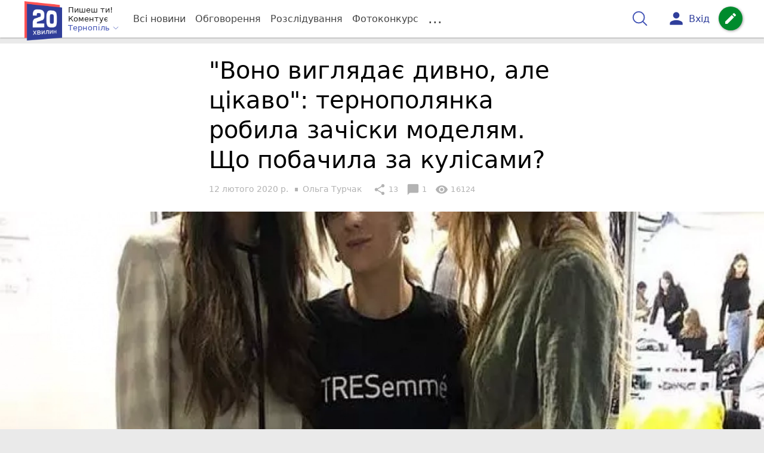

--- FILE ---
content_type: text/html; charset=UTF-8
request_url: https://te.20minut.ua/lyudi/yaki-trendi-v-zachiskah-i-odyazi-tsogo-sezonu-ternopolyanka-pratsyuval-11033728.html
body_size: 38480
content:
<!DOCTYPE html>
<html lang="uk">
<head>
    <meta charset=utf-8>
    <meta http-equiv=X-UA-Compatible content="IE=edge">
    <meta name=viewport content="width=device-width, initial-scale=1">
    <base href="//te.20minut.ua/">

            <meta property="fb:pages" content="190711527619231" />
    
    
    
                
                        
    
                
                                
    
<title>&quot;Воно виглядає дивно, але цікаво&quot;: тернополянка робила зачіски моделям. Що побачила за кулісами? - 20 хвилин Тернопіль</title>
<meta name="keywords" content="Мода" >
<meta name="description" content="[12:02:2020] &quot;Воно виглядає дивно, але цікаво&quot;: тернополянка робила зачіски моделям. Що побачила за кулісами?  ✔Новини від 20 хвилин ✔ Тільки свіжі новини - слідкуйте разом з нами ✔ Коментарі ✔ Фото" >
<meta name="robots" content="max-image-preview:large">

    <meta property="og:title" content="&quot;Воно виглядає дивно, але цікаво&quot;: тернополянка робила зачіски моделям. Що побачила за кулісами? - 20 хвилин" id="graf_title"/>
    <meta property="og:description" content="Тернополянка Наталя Мар&#039;яш робила зачіски моделям на Всеукраїнському тижні моди &quot;Ukrainian Fashion Week 2020&quot;. 	Про закулісся наймаштабнішої модної події України, тренди зачісок та нові колекції українських дизайнерів стилістка розповіла читачам &quot;20 хвилин&quot;." id="graf_description"/>
    <meta property="og:image" content="https://te.20minut.ua/img/cache/reference/news/0017/30/1629297-yaki-trendi-v-zachiskah-i-odyazi-tsogo-sezonu-ternopolyanka-pratsyuvala-na-bek-steydzhi-ukrainian-fashion-week.jpeg" id="graf_image"/>


    <link rel="canonical" href="https://te.20minut.ua/lyudi/yaki-trendi-v-zachiskah-i-odyazi-tsogo-sezonu-ternopolyanka-pratsyuval-11033728.html"/>

    <meta property="og:url" content="https://te.20minut.ua/lyudi/yaki-trendi-v-zachiskah-i-odyazi-tsogo-sezonu-ternopolyanka-pratsyuval-11033728.html" />
    <meta property="og:type" content="article" />
    <meta property="og:image:alt" content="&quot;Воно виглядає дивно, але цікаво&quot;: тернополянка робила зачіски моделям. Що побачила за кулісами?" />

    
            <meta property="article:author" content="https://www.facebook.com/oliaturchak" />
    
            <meta property="article:publisher" content="https://www.facebook.com/te20minut" />
    
            <meta property="fb:app_id" content="176451399610246" />
    
    <link rel="preload" as="image" href="https://te.20minut.ua/img/cache/news_rtp_large/news/0017/30/1629297-yaki-trendi-v-zachiskah-i-odyazi-tsogo-sezonu-ternopolyanka-pratsyuvala-na-bek-steydzhi-ukrainian-fashion-week.jpeg?hash=2020-02-12-17-16-28">
    <link rel="preload" as="image" href="https://te.20minut.ua/img/cache/news_rtp_small/news/0017/30/1629297-yaki-trendi-v-zachiskah-i-odyazi-tsogo-sezonu-ternopolyanka-pratsyuvala-na-bek-steydzhi-ukrainian-fashion-week.jpeg?hash=2020-02-12-17-16-28">



                <script>
            function loadScript(src, attr, attrValue) {
                const script = document.createElement('script');
                script.src = src;
                script.setAttribute(attr, attrValue);
                document.head.appendChild(script);
            }

            setTimeout(function() {
                loadScript("https://static.service-cmp.com/cmp/stub.js", "data-hash", 2989233951);
            }, 10000);
        </script>
    

                            <script id="gravitec_script" src="https://cdn.gravitec.net/storage/5e1ed3db59c5ad3f49d47e635357dd61/client.js" async></script>
            
    
            <script> !(function () { window.googletag = window.googletag || {}; window.vmpbjs = window.vmpbjs || {}; window.vpb = window.vpb || {}; vpb.cmd = vpb.cmd || []; vpb.st=Date.now();  vpb.fastLoad = true; googletag.cmd = googletag.cmd || []; vmpbjs.cmd = vmpbjs.cmd || []; var cmds = []; try{ cmds = googletag.cmd.slice(0); googletag.cmd.length = 0; }catch(e){} var ready = false; function exec(cb) { return cb.call(googletag); } var overriden = false; googletag.cmd.push(function () { overriden = true; googletag.cmd.unshift = function (cb) { if (ready) { return exec(cb); } cmds.unshift(cb); if (cb._startgpt) { ready = true; for (var k = 0; k < cmds.length; k++) { exec(cmds[k]); } } }; googletag.cmd.push = function (cb) { if (ready) { return exec(cb); } cmds.push(cb); }; }); if(!overriden){ googletag.cmd.push = function (cb) { cmds.push(cb); }; googletag.cmd.unshift = function (cb) { cmds.unshift(cb); if (cb._startgpt) { ready = true; if (googletag.apiReady) { cmds.forEach(function (cb) { googletag.cmd.push(cb); }); } else { googletag.cmd = cmds; } } }; } var dayMs = 36e5, cb = parseInt(Date.now() / dayMs), vpbSrc = '//player.bidmatic.io/prebidlink/' + cb + '/wrapper_hb_306660_17263.js', pbSrc = vpbSrc.replace('wrapper_hb', 'hb'), gptSrc = '//securepubads.g.doubleclick.net/tag/js/gpt.js', c = document.head || document.body || document.documentElement; function loadScript(src, cb) { var s = document.createElement('script'); s.src = src; s.defer=false; c.appendChild(s); s.onload = cb; s.onerror = function(){ var fn = function(){}; fn._startgpt = true; googletag.cmd.unshift(fn); }; return s; } loadScript(pbSrc); loadScript(gptSrc); loadScript(vpbSrc); })() </script>
    
<script>
    var gptadslots = [];
    var googletag = googletag || {cmd:[]};
</script>

    <script src="/bundles/twentyminutuamain/js/TwentyMinutUa/DocCookies.js?586fd039"></script>

    
    
    <script>
    if(typeof(isReturningUser) == 'undefined') {
        var isReturningUser = false;
    }
    if(docCookies.hasItem('returning_user')) {
        isReturningUser = true;
    }

    googletag.cmd.push(function() {
        var mapping5 = googletag.sizeMapping()
            .addSize([992, 0], [[336, 280],[300, 400],[300, 400],[300, 250]])
            .addSize([320, 0], [[320, 50], [300, 400],[300, 250], [300, 50],[300, 100],[320, 100],[320, 180]])
            .addSize([0,0], [300, 250])
            .build();
                gptadslots.push(googletag.defineSlot('/45035109/te.20minut.ua/top_rectangle', [300, 250], 'div-gpt-ad-te.20minut.ua/top_rectangle')
            .defineSizeMapping(mapping5)
            .addService(googletag.pubads()));
                googletag.pubads().enableSingleRequest();
        googletag.pubads().setTargeting("ads", "show");

        if(isReturningUser) {
            googletag.pubads().setTargeting("user_type", "returning_user");
        } else {
            googletag.pubads().setTargeting("user_type", "new_user");
        }

        googletag.pubads().collapseEmptyDivs();
        googletag.enableServices();
    });
</script>
    <script type="text/plain" id="vpb-catfish-template">
<div class="vpb-catfish-container d-print-none" style="position:fixed;bottom:0px;right:0;left:0px;z-index:9998;background:rgba(255, 255, 255, 0.5)">
    <div class="vpb-ad" style="display: block;position: relative;margin:0px auto;">
        <span class="vpb-close-button" id="vpb-close-button"
              style="display: none;position: absolute;top:-15px;left:-2px;z-index:9999;cursor: pointer;">
            <img loading="lazy" src="[data-uri]"/>
        </span>
    </div>
</div>
</script>
    <script>
        function catfish(div) {
            var gt = window.googletag || {};
            gt.cmd = gt.cmd || [];
            gt.cmd.push(function () {
                var adContainer = document.getElementById(div);
                if(adContainer.getAttribute('data-cat')==='1') return;
                adContainer.setAttribute('data-cat',1);
                var template = document.getElementById('vpb-catfish-template').innerHTML
                adContainer.innerHTML = template;
                var catId =  'vpb-ad-wrapped-generated-' + (Math.random() + Date.now());
                adContainer.id =catId;
                var innerWrapper = adContainer.getElementsByClassName('vpb-ad')[0];
                var closeBtn = adContainer.getElementsByClassName('vpb-close-button')[0];
                var newAdDiv = document.createElement('div');
                newAdDiv.id = div;
                newAdDiv.setAttribute('data-hb-catfish',catId);
                innerWrapper.appendChild(newAdDiv);
                googletag.pubads().addEventListener('slotRenderEnded', function (event) {
                    var slot = event.slot;
                    var slotId = slot.getSlotElementId();
                    if (slotId != div) return;
                    if (event.isEmpty) {
                        closeBtn.style.display = 'none';
                        adContainer.style.display = 'none';
                        return;
                    }
                    adContainer.style.display = 'block';
                    innerWrapper.style.width = event.size[0] + 'px';
                    innerWrapper.style.height = event.size[1] + 'px';
                    closeBtn.style.display = 'inline-block';
                    closeBtn.addEventListener('click', function () {
                        adContainer.parentElement.removeChild(adContainer);
                    });
                });

                                gt.display(div);
            });
        }
    </script>
    <script type="text/javascript">
        var ua = navigator.userAgent.toLowerCase();

        if(typeof(isReturningUser) == 'undefined') {
            var isReturningUser = false;
        }
        if(docCookies.hasItem('returning_user')) {
            isReturningUser = true;
        }

        if(ua.indexOf('mobile')==-1 && ua.indexOf('iphone')==-1 && ua.indexOf('ipad')==-1  && ua.indexOf('android')==-1) { //desktop
            var gptadslots = [];
            var googletag = googletag || {cmd:[]};
            window.googletag = window.googletag || {cmd: []};
            googletag.cmd.push(function() {
                var mapping1 = googletag.sizeMapping()
                    .addSize([1440,0], [[1366,90],[1280,90],[970,90],[1440,180],[980,120],[1350,180],[1180,120]])
                    .addSize([1366,0], [[1366,90],[1280,90],[970,90],[980,120],[1350,180],[1180,120]])
                    .addSize([1280,0], [[1280,90],[970,90],[980,120],[728,90],[1180,120]])
                    .addSize([1000,0], [[970,90],[980,120],[728,90]])
                    .addSize([800,0], [728,90])
                    .addSize([0,0], [970, 90])
                    .build();
                                gptadslots.push(googletag.defineSlot('/45035109/te.20minut.ua/catfish', [970,90], 'div-gpt-ad-te.20minut.ua/catfish')
                    .defineSizeMapping(mapping1)
                    .addService(googletag.pubads()));
                                googletag.pubads().enableSingleRequest();

                                googletag.pubads().setTargeting("ads", "show");
                
                if(isReturningUser) {
                    googletag.pubads().setTargeting("user_type", "returning_user");
                } else {
                    googletag.pubads().setTargeting("user_type", "new_user");
                }

                googletag.pubads().collapseEmptyDivs();
                googletag.enableServices();
            });
        } else { //mobile
            var gptadslots = [];
            var googletag = googletag || {cmd:[]};
            window.googletag = window.googletag || {cmd: []};
            googletag.cmd.push(function() {
                var mapping2 = googletag.sizeMapping()
                    .addSize([320,0], [[300,165],[320,100],[300,100],[320,50],[300,50]])
                    .addSize([300,0], [[300,100],[300,50]])
                    .addSize([0,0], [320, 100])
                    .build();
                                gptadslots.push(googletag.defineSlot('/45035109/te.20minut.ua/catfish', [320,100], 'div-gpt-ad-te.20minut.ua/catfish')
                    .defineSizeMapping(mapping2)
                    .addService(googletag.pubads()));
                                googletag.pubads().enableSingleRequest();
                                googletag.pubads().setTargeting("ads", "show");
                
                if(isReturningUser) {
                    googletag.pubads().setTargeting("user_type", "returning_user");
                } else {
                    googletag.pubads().setTargeting("user_type", "new_user");
                }


                googletag.pubads().collapseEmptyDivs();
                googletag.enableServices();
            });
        }
    </script>


    
<script type="text/javascript">
    window.TwentyMinutUa = {};
    window.TwentyMinutUa.data = {};
    window.TwentyMinutUa.data.offline = {
        'resources': []
    };
    window.TwentyMinutUa.routes = {
        'pulls.pulls_at_main': 'https://te.20minut.ua/pulls/pulls_at_main',
        'comment.share': '/comment/share',
        'comment.form': '/comment/form',
        'layout.header': '/layout/header?routeName=news.page',
        'layout.modal_menu': '/layout/modal_menu?routeName=news.page',
        'comment.user_info': '/comment/user_info',
        'subscriptions.subscribe': '/subscriptions/subscribe',
        'comment.attache': '/comment/attache',
        'ajax.search.list': '/ajax_search',
        'pdf.download': '/pdf/download',
        'get.news.views': '/news/get_views/__news_id__',
        'news_ajax.donate.collected': '/news_ajax/donate/collected'
    };
    window.TwentyMinutUa.data.SubscriberLife = {
        'wait_time_modifier': 1
    };
    window.TwentyMinutUa.data.is_mobile = 0;
    window.TwentyMinutUa.data.banners = {
        'ZONE_HEAD_1200x3000': [343],
        'ZONE_MOB_300x250_1': [361],
        'ZONE_ARTICLE_300x250': [331]
    };
</script>
    
<script type="text/javascript">
    (function(){
        var style_assets = '';
                style_assets = '/css/6b5d4bd.css?586fd039';
        


        var js_assets = '';
                js_assets = '/js/cbd557c.js?586fd039';
        

        style_assets = style_assets.split("?")[0];
        js_assets = js_assets.split("?")[0];

        window.TwentyMinutUa.data.offline_assets = [
            style_assets,
            js_assets
        ];
    })();
</script>


            
<script type='text/javascript' src="/js/ed8d0db.js?586fd039"></script>

    

            
    <link rel="preload" href="/css/6b5d4bd.css?586fd039"
          as="style">
    <link href="/css/6b5d4bd.css?586fd039" rel="stylesheet" type="text/css">


<!--[if lt IE 9]>
<script src="/bundles/twentyminutuamain/js/html5shiv.min.js?586fd039"></script>
<script src="/bundles/twentyminutuamain/js/respond.min.js?586fd039"></script>
<![endif]-->

<link rel="apple-touch-icon" sizes="180x180" href="/favicons/20minut/apple-touch-icon.png">
<link rel="icon" type="image/png" sizes="32x32" href="/favicons/20minut/favicon-32x32.png">
<link rel="icon" type="image/png" sizes="16x16" href="/favicons/20minut/favicon-16x16.png">
<link rel="manifest" href="/favicons/20minut/site.webmanifest">
<link rel="mask-icon" href="/favicons/20minut/safari-pinned-tab.svg" color="#5bbad5">
<link rel="shortcut icon" href="/favicons/20minut/favicon.ico">
<meta name="apple-mobile-web-app-title" content="20minut">
<meta name="application-name" content="20minut">
<meta name="msapplication-TileColor" content="#da532c">
<meta name="theme-color" content="#ffffff">    

    
    <script>
        window.dataLayer = window.dataLayer = [];
        window.dataLayer.push({ 'author': 'Ольга Турчак', });
        window.dataLayer.push({ 'publish_date': '12/02/2020', });
    </script>

<script type="text/javascript">
        if (typeof ga !== 'function') {
        window.ga = function (set, name, value, value2){
            if(name == 'event'){
                window.dataLayer.push({value: value2});
                return;
            }

            window.dataLayer.push({name: value});
        }
    }
</script>













                <!-- Google Tag Manager -->
<script>(function(w,d,s,l,i){w[l]=w[l]||[];w[l].push({'gtm.start':
new Date().getTime(),event:'gtm.js'});var f=d.getElementsByTagName(s)[0],
j=d.createElement(s),dl=l!='dataLayer'?'&l='+l:'';j.async=true;j.src=
'https://www.googletagmanager.com/gtm.js?id='+i+dl;f.parentNode.insertBefore(j,f);
})(window,document,'script','dataLayer','GTM-WG2WBCW');</script>
<!-- End Google Tag Manager -->

    


        

    <script src="https://accounts.google.com/gsi/client" async defer></script>

    
    

            </head>

<body class="template  ">


    <div id="g_id_onload"
         data-client_id="218226485810-uqk03eati6qp5glmb6e91f2u24152enh.apps.googleusercontent.com"
         data-callback="handleCredentialResponse"
         data-moment_callback="logMomentNotification">
    </div>
    <script>
        function handleCredentialResponse(response) {
            window.dataLayer.push({'authorization': 'form_click_google_one_tap'});
            var path = "/site_login/login/google_sign_in";
            $.ajax({
                url: path,
                xhrFields: { withCredentials: true },
                dataType: 'json',
                data: response
            }).done(function(data) {
                if(data.is_logined) {
                    window.dataLayer.push({'authorization': 'form_finish_google_one_tap'});
                    location.href = location.href;
                }
            });
        }

        function logMomentNotification(notification) {
            if (notification.isDisplayed()) {
                window.dataLayer.push({'authorization': 'form_view_google_one_tap'});
            }
        }
    </script>




    <!-- Google Tag Manager (noscript) -->
<noscript><iframe src="https://www.googletagmanager.com/ns.html?id=GTM-WG2WBCW"
height="0" width="0" style="display:none;visibility:hidden"></iframe></noscript>
<!-- End Google Tag Manager (noscript) -->




<div id="wrapper">

            

<nav class="navbar navbar-main">
    <div class="container">
        
<div class="navbar-header">
    <div role="button" class="navbar-toggle collapsed" data-toggle="modal" data-target=".modal-menu">
        <span class="icon-bar"></span>
        <span class="icon-bar"></span>
        <span class="icon-bar"></span>
            </div>
    <a class="navbar-brand "

                      href="/"
           >
        <img src="/img/Logo_new.png" alt="RIA" decoding="sync" fetchpriority="high">
    </a>
    <div class="dropdown pull-left">
        <div class="dropdown-town">
            <p>Пишеш ти!</p>
        <p>Коментує</p>
        <div class="dropdown-toggle" data-toggle="dropdown" role="button" aria-haspopup="true"
         aria-expanded="false">Тернопіль <svg height="12" width="12" xmlns="http://www.w3.org/2000/svg" fill="none" viewBox="0 0 24 24" stroke-width="1.5" stroke="currentColor" class="fa">
                                <path stroke-linecap="round" stroke-linejoin="round" d="m19.5 8.25-7.5 7.5-7.5-7.5" />
                            </svg>
    </div>

    <ul class="dropdown-menu">

                                    <li class="dropdown-submenu">
                    <a data-icon="keyboard_arrow_right" class="dropdown-submenu--a">Тернопіль</a>
                    <ul class="dropdown-menu" style="display: block;">
                                                                                    <li><a href="/Zboriv" data-icon="keyboard_arrow_right">Зборів</a></li>
                                                                                                                <li><a href="/Chortkiv" data-icon="keyboard_arrow_right">Чортків</a></li>
                                                                                                                <li><a href="/Berezhany" data-icon="keyboard_arrow_right">Бережани</a></li>
                                                                        </ul>
                </li>
                    
                                    <li><a href="//vn.20minut.ua/">Вінниця</a></li>
                                                <li><a href="//zt.20minut.ua/">Житомир</a></li>
                                                <li><a href="//vsim.ua/">Хмельницький</a></li>
                                                <li><a href="//koziatyn.info/">Козятин</a></li>
                                        
    </ul>
</div>
    </div>
</div>

<ul class="nav navbar-nav navbar-right user_block">
    <li class="search" id="search-header">
        <div id="sb-search" class="sb-search">
            <form action="/search" class="js_ajax_search_container">
                <input class="sb-search-input" placeholder="Пошук..."
                       type="search" value="" name="query" id="search" autocomplete="off">
                <input class="sb-search-submit" type="submit" value="">
                <span class="sb-icon-search">
                    <svg xmlns="http://www.w3.org/2000/svg" fill="none" height="30" width="30" viewBox="0 0 24 24" stroke-width="1.5" stroke="currentColor">
                        <path stroke-linecap="round" stroke-linejoin="round" d="m21 21-5.197-5.197m0 0A7.5 7.5 0 1 0 5.196 5.196a7.5 7.5 0 0 0 10.607 10.607Z" />
                    </svg>
                </span>

                <div class="row news news-list">
                    <div class="col-md-12 col-sm-12 js_ajax_auto_complete">
                    </div>
                </div>
            </form>
        </div>
    </li>

            <li class="user hidden-xs">
            <a href="#" class="showLoginPopup">
                <i class="material-icons">person</i>
                        <span class="hidden-xs hidden-sm">
                            Вхід                        </span>
            </a>
        </li>
    
    <li class="btn-add">
        <a href="/pre_add_my_news" class="btn btn-success" data-toggle="tooltip" data-placement="bottom" title="Написати новину">
            <i class="material-icons">create</i>
        </a>
    </li>
</ul>

        <!-- Collect the nav links, forms, and other content for toggling -->
        <div class="collapse navbar-collapse nav-scroller" id="menu">

            
<ul class="nav navbar-nav">
    <li class="visible-xs">
        <a class="navbar-brand "  href="/" >
            <img width="53" height="56" src="/img/Logo_new.png" alt="RIA" decoding="sync" fetchpriority="high">
        </a>
        <div class="dropdown">
            <div class="dropdown-town">
                                    <p>Пишеш ти! Коментує</p>
                                <div role="button" class="dropdown-toggle js_mobile_city_menu">
                    Тернопіль <svg height="12" width="12" xmlns="http://www.w3.org/2000/svg" fill="none" viewBox="0 0 24 24" stroke-width="1.5" stroke="currentColor" class="fa">
                                <path stroke-linecap="round" stroke-linejoin="round" d="m19.5 8.25-7.5 7.5-7.5-7.5" />
                            </svg>
                </div>
            </div>
        </div>
    </li>


    <li class="">
        <a  href="/allnews" >
            Всі новини
        </a>
    </li>

    <li class="">
        <a  href="/mostcomment" >
            Обговорення
        </a>
    </li>

            <li class="">

                            <a href="/analitika-i-publicistika">
                    Розслідування
                </a>
            
        </li>
    
                
        <li class="">
                    <a href="/completed_competitions">Фотоконкурс</a>
            </li>

    <li class="dropdown dropdown-category">
        <a href="#" class="dropdown-toggle" data-toggle="dropdown" role="button">...</a>
        <div class="dropdown-menu">
            <div class="container">
                <div class="row">
                    <div class="col-lg-9 col-lg-offset-2">
                        <ul class="list-inline">
                            <li>
                                <a href="/Podii">
                                    Події
                                </a>
                            </li>
                            <li>
                                <a href="/Groshi">
                                    Гроші
                                </a>
                            </li>
                            <li>
                                <a href="/DTP">
                                    Дороги і транспорт
                                </a>
                            </li>
                            <li>
                                <a href="/Osvita">
                                    Освіта
                                </a>
                            </li>

                            
                            <li>
                                <a href="/Kryminal">
                                    Кримінал
                                </a>
                            </li>
                            <li>
                                <a href="/Polityka">
                                    Політика
                                </a>
                            </li>
                            <li>
                                <a href="/Pres-sluzhby">
                                    Пресслужби
                                </a>
                            </li>
                            <li>
                                <a href="/Foto-dnya">
                                    Фото дня
                                </a>
                            </li>
                            <li>
                                <a href="/infographics">
                                    Інфографіка
                                </a>
                            </li>

                                                    </ul>
                        <ul class="list-inline">
                            <li>
                                <a href="/Sport">
                                    Спорт
                                </a>
                            </li>
                            <li>
                                <a href="/Zdorovya">
                                    Здоров’я
                                </a>
                            </li>
                            <li>
                                <a href="/Podorozhi">
                                    Подорожі
                                </a>
                            </li>
                            <li>
                                <a href="/Kult-podii">
                                    Культурний відпочинок
                                </a>
                            </li>
                            <li>
                                <a href="/Vin-i-Vona">
                                    Він і вона
                                </a>
                            </li>
                            <li>
                                <a href="/Nashe-mynule">
                                    Наше минуле
                                </a>
                            </li>
                            <li>
                                <a href="/novini-kompanij">
                                    Новини компаній
                                </a>
                            </li>
                            <li>
                                <a href="/Reviews">
                                    Огляди
                                </a>
                            </li>
                            <li>
                                <a href="/Pogoda">
                                    Погода
                                </a>
                            </li>

                                                            <li>
                                    <a href="/robota-u-ternopoli">
                                        Робота у Тернополі
                                    </a>
                                </li>
                                <li>
                                    <a href="/videochat">
                                        Відеочат
                                    </a>
                                </li>
                            
                            
                        </ul>
                        <ul class="list-inline">
                            <li>
                                <a href="/Vid-Chytachiv">
                                    Від читачів
                                </a>
                            </li>
                            <li>
                                <a href="/blogs">
                                    Блоги
                                </a>
                            </li>
                        </ul>
                    </div>
                </div>
            </div>
        </div>
    </li>
</ul>




        </div><!-- /.navbar-collapse -->
    </div><!-- /.container -->
</nav>
    
        
            
                    <div class="container-fluid">
                            </div>
            


    
    <noscript>
        <img loading="lazy" src="/news/views/11033728?csrfToken=38555" width="1" height="1" style="visibility: hidden;" alt="img"/>
    </noscript>

    <script type="text/javascript">
        var oImg=document.createElement("img");
        oImg.setAttribute('src', "\/news\/views\/11033728?csrfToken=38555");
    </script>



    <div id="news_page_layout" data-news="11033728"
         data-image="https://te.20minut.ua/img/cache/news_new_m/news/0017/30/1629297-yaki-trendi-v-zachiskah-i-odyazi-tsogo-sezonu-ternopolyanka-pratsyuvala-na-bek-steydzhi-ukrainian-fashion-week.jpeg?hash=2020-02-12-17-16-28"
         data-emotion=""></div>

    <div id="news__page"></div>


    
<script class="schema_org" type="application/ld+json">
    {"@context":"https:\/\/schema.org\/","@type":"NewsArticle","mainEntityOfPage":{"@type":"WebPage","@id":"https:\/\/te.20minut.ua\/lyudi\/yaki-trendi-v-zachiskah-i-odyazi-tsogo-sezonu-ternopolyanka-pratsyuval-11033728.html"},"headline":"\"\u0412\u043e\u043d\u043e \u0432\u0438\u0433\u043b\u044f\u0434\u0430\u0454 \u0434\u0438\u0432\u043d\u043e, \u0430\u043b\u0435 \u0446\u0456\u043a\u0430\u0432\u043e\": \u0442\u0435\u0440\u043d\u043e\u043f\u043e\u043b\u044f\u043d\u043a\u0430 \u0440\u043e\u0431\u0438\u043b\u0430 \u0437\u0430\u0447\u0456\u0441\u043a\u0438 \u043c\u043e\u0434\u0435\u043b\u044f\u043c. \u0429\u043e \u043f\u043e\u0431\u0430\u0447\u0438\u043b\u0430 \u0437\u0430 \u043a\u0443\u043b\u0456\u0441\u0430\u043c\u0438?","description":"[12:02:2020] \"\u0412\u043e\u043d\u043e \u0432\u0438\u0433\u043b\u044f\u0434\u0430\u0454 \u0434\u0438\u0432\u043d\u043e, \u0430\u043b\u0435 \u0446\u0456\u043a\u0430\u0432\u043e\": \u0442\u0435\u0440\u043d\u043e\u043f\u043e\u043b\u044f\u043d\u043a\u0430 \u0440\u043e\u0431\u0438\u043b\u0430 \u0437\u0430\u0447\u0456\u0441\u043a\u0438 \u043c\u043e\u0434\u0435\u043b\u044f\u043c. \u0429\u043e \u043f\u043e\u0431\u0430\u0447\u0438\u043b\u0430 \u0437\u0430 \u043a\u0443\u043b\u0456\u0441\u0430\u043c\u0438?","keywords":"\u041c\u043e\u0434\u0430","articleBody":"\u041f\u0440\u043e \u0456\u0441\u0442\u043e\u0440\u0456\u044e \u0443\u0441\u043f\u0456\u0445\u0443 \u0442\u0435\u0440\u043d\u043e\u043f\u043e\u043b\u044f\u043d\u043a\u0438 \u041d\u0430\u0442\u0430\u043b\u0456\u0457 \u041c\u0430\u0440'\u044f\u0448 \u043c\u0438 \u0440\u043e\u0437\u043f\u043e\u0432\u0456\u0434\u0430\u043b\u0438 \u0443 \u043c\u0430\u0442\u0435\u0440\u0456\u0430\u043b\u0456 \u201c\u0423 \u043c\u0435\u043d\u0435 \u0447\u0435\u0442\u0432\u0435\u0440\u043e \u0434\u0456\u0442\u0435\u0439, \u0456 \u044f \u0432\u0441\u044c\u043e\u0433\u043e \u043f\u0456\u0432\u0440\u043e\u043a\u0443 \u0431\u0443\u043b\u0430 \u0432 \u0434\u0435\u043a\u0440\u0435\u0442\u0456\u201d. \u0417\u0430\u0440\u0430\u0437 \u0432\u043e\u043d\u0430 \u0432\u0456\u0434\u043a\u0440\u0438\u043b\u0430 \u0432\u043b\u0430\u0441\u043d\u0438\u0439 \u0441\u0430\u043b\u043e\u043d \u043a\u0440\u0430\u0441\u0438, \u0430\u043b\u0435 \u043d\u0435 \u0437\u0443\u043f\u0438\u043d\u044f\u0454\u0442\u044c\u0441\u044f \u0443 \u0440\u043e\u0437\u0432\u0438\u0442\u043a\u0443 \u0441\u0432\u043e\u0454\u0457 \u043c\u0430\u0439\u0441\u0442\u0435\u0440\u043e\u0441\u0442\u0456.\u00a0\n- \u042f \u0432\u0438\u0440\u0456\u0448\u0438\u043b\u0430 \u0432\u0456\u0434\u0456\u0441\u043b\u0430\u0442\u0438 \u0430\u043d\u043a\u0435\u0442\u0443 \u043d\u0430 \u0432\u0456\u0434\u0431\u0456\u0440 \u043f\u0435\u0440\u0443\u043a\u0430\u0440\u0456\u0432 \"Ukrainian Fashion Week 2020\", - \u0440\u043e\u0437\u043f\u043e\u0432\u0456\u0434\u0430\u0454 \u0436\u0456\u043d\u043a\u0430.\u00a0- \u0414\u0430\u0432\u043d\u043e \u0445\u043e\u0442\u0456\u043b\u0430 \u0441\u043f\u0440\u043e\u0431\u0443\u0432\u0430\u0442\u0438, \u0430\u043b\u0435 \u043b\u0438\u0448\u0435 \u0446\u044c\u043e\u0433\u043e \u0440\u043e\u043a\u0443 \u043d\u0430\u0432\u0430\u0436\u0438\u043b\u0430\u0441\u044c. \u041a\u043e\u043b\u0438 \u043f\u0440\u043e\u0439\u0448\u043b\u0430 \u0432\u0456\u0434\u0431\u0456\u0440 - \u043d\u0435 \u0437\u0434\u0438\u0432\u0443\u0432\u0430\u043b\u0430\u0441\u044c, \u0430\u043b\u0435 \u0437\u0440\u0430\u0434\u0456\u043b\u0430. \u0426\u0435 \u043a\u0440\u0443\u0442\u043e - \u043f\u043e\u0440\u0438\u043d\u0443\u0442\u0438 \u0432 \u0430\u0442\u043c\u043e\u0441\u0444\u0435\u0440\u0443, \u044f\u043a\u043e\u044e \u0436\u0438\u0432\u0435\u0448. \u0422\u043e\u0436 \u0437\u0430\u043b\u0438\u0448\u0438\u043b\u0438\u00a0\u0434\u0456\u0442\u0435\u0439 \u0437 \u0431\u0430\u0442\u044c\u043a\u0430\u043c\u0438, \u0430 \u043c\u0438 \u0437 \u0447\u043e\u043b\u043e\u0432\u0456\u043a\u043e\u043c \u0440\u0430\u0437\u043e\u043c \u043f\u043e\u0457\u0445\u0430\u043b\u0438 \u0443 \u041a\u0438\u0457\u0432.\n\u0406\u0437 \u0442\u0435\u0440\u043d\u043e\u043f\u0456\u043b\u044c\u0441\u044c\u043a\u0438\u0445 \u043f\u0435\u0440\u0443\u043a\u0430\u0440\u0456\u0432 \u041d\u0430\u0442\u0430\u043b\u044f \u041c\u0430\u0440'\u044f\u0448 - \u0454\u0434\u0438\u043d\u0430, \u043a\u043e\u043c\u0443 \u0432\u0434\u0430\u043b\u043e\u0441\u044c \u043f\u0440\u043e\u0439\u0442\u0438 \u0432\u0456\u0434\u0431\u0456\u0440. \u0423\u0441\u044c\u043e\u0433\u043e \u0434\u043b\u044f \u0431\u0435\u043a-\u0441\u0442\u0435\u0439\u0434\u0436\u0443 \u043e\u0431\u0440\u0430\u043b\u0438 \u0431\u043b\u0438\u0437\u044c\u043a\u043e 20-\u0442\u0438 \u043c\u0430\u0439\u0441\u0442\u0440\u0456\u0432 \u0456\u0437 \u043a\u0456\u043b\u044c\u043a\u043e\u0445 \u0441\u043e\u0442\u0435\u043d\u044c \u0437\u0430\u044f\u0432\u043e\u043a.\u00a0\n\n\"\u0425\u0432\u043e\u0441\u0442\u0438, \u043b\u0435\u0433\u043a\u0456 \u043a\u0443\u0447\u0435\u0440\u0456 \u0442\u0430 \u043a\u0456\u043b\u044c\u0446\u044f\"\n- \u0423 \u0442\u0438\u0445 \u0437\u0430\u0447\u0456\u0441\u043a\u0430\u0445, \u044f\u043a\u0456 \u0440\u043e\u0431\u0438\u043b\u0430 \u043d\u0430 \u0422\u0438\u0436\u043d\u0456 \u043c\u043e\u0434\u0438,\u00a0\u043d\u0456\u0447\u043e\u0433\u043e \"\u0437\u0430\u0445\u043c\u0430\u0440\u043d\u043e\u0433\u043e\" \u043d\u0435 \u0431\u0443\u043b\u043e. - \u043a\u0430\u0436\u0435 \u043c\u0430\u0439\u0441\u0442\u0440\u0438\u043d\u044f. - \u0420\u043e\u0431\u043e\u0442\u0430 \u0442\u0430\u043c \u0431\u0443\u043b\u0430 \u0437\u0430 \u0442\u0430\u043a\u0438\u043c \u0440\u0435\u0436\u0438\u043c\u043e\u043c: \u0442\u043e\u0431\u0456 \u043f\u0440\u0438\u043d\u0435\u0441\u043b\u0438 \u0444\u043e\u0442\u043e - \u0442\u0438 \u043c\u0430\u0454\u0448 \u0437\u0440\u043e\u0431\u0438\u0442\u0438. \u0422\u043e\u0436 \u043a\u0440\u0435\u0430\u0442\u0438\u0432\u043d\u0456\u0441\u0442\u044c \u043f\u0440\u043e\u044f\u0432\u0438\u0442\u0438 \u0431\u0443\u043b\u043e \u0434\u043e\u0432\u043e\u043b\u0456 \u0432\u0430\u0436\u043a\u043e.\u00a0\n\u0421\u0435\u0440\u0435\u0434 \u0422\u041e\u041f-3 \u043d\u0430\u0439\u043f\u043e\u043f\u0443\u043b\u044f\u0440\u043d\u0456\u0448\u0438\u0445 \u0437\u0430\u0447\u0456\u0441\u043e\u043a - \u043b\u0435\u0433\u043a\u0456 \u043a\u0443\u0447\u0435\u0440\u0456, \u043d\u0438\u0437\u044c\u043a\u0456 \u0445\u0432\u043e\u0441\u0442\u0438 \u0442\u0430 \u0432\u043f\u043b\u0435\u0442\u0435\u043d\u0456 \u043a\u0456\u043b\u044c\u0446\u044f. \u0425\u043e\u0447\u0430 \u0434\u043e\u0432\u043e\u0434\u0438\u043b\u043e\u0441\u044c \u0440\u043e\u0431\u0438\u0442\u0438 \u0456 \u0437\u0430\u0447\u0456\u0441\u043a\u0438, \u0456\u0437 \u044f\u043a\u0438\u043c\u0438 \u043d\u0430 \u0432\u0443\u043b\u0438\u0446\u044e \u0443 \u0437\u0432\u0438\u0447\u0430\u0439\u043d\u0438\u0439 \u0434\u0435\u043d\u044c \u043d\u0435 \u0432\u0438\u0439\u0434\u0435\u0448.\u00a0\n- \u0414\u043b\u044f \u043c\u0435\u043d\u0435 \u0446\u0435 \u043d\u0435 \u0431\u0443\u043b\u043e \u0432\u0430\u0436\u043a\u043e, \u044f \u0440\u043e\u0431\u0438\u043b\u0430 \u0437\u0430\u0447\u0456\u0441\u043a\u0438 \u043c\u043e\u0434\u0435\u043b\u044f\u043c \u043d\u0430 \u043f\u043e\u043a\u0430\u0437\u0438 \u0443 \u0422\u0435\u0440\u043d\u043e\u043f\u043e\u043b\u0456, - \u043f\u0440\u043e\u0434\u043e\u0432\u0436\u0443\u0454 \u0436\u0456\u043d\u043a\u0430. - \u0429\u043e\u043f\u0440\u0430\u0432\u0434\u0430, \u0434\u043e\u0432\u043e\u0434\u0438\u043b\u043e\u0441\u044c \u043f\u0435\u0440\u0435\u0440\u043e\u0431\u043b\u044f\u0442\u0438, \u0431\u043e \u0434\u0438\u0437\u0430\u0439\u043d\u0435\u0440\u0443 \u0449\u043e\u0441\u044c \u043d\u0435 \u043f\u0456\u0434\u0445\u043e\u0434\u0438\u043b\u043e. \u0422\u0438 \u043c\u0430\u0454\u0448 \u0448\u0432\u0438\u0434\u043a\u043e \u0437\u0440\u043e\u0431\u0438\u0442\u0438 \u0456 \u0431\u0430\u0439\u0434\u0443\u0436\u0435, \u0449\u043e \u0432 \u043c\u043e\u0434\u0435\u043b\u0456 \u0432\u043e\u043b\u043e\u0441\u0441\u044f \u043d\u0435 \u0442\u0430\u043a\u043e\u0457 \u0434\u043e\u0432\u0436\u0438\u043d\u0438, \u0430\u0431\u043e \u043b\u0438\u0448\u0435 \u043f\u0456\u0432 \u0433\u043e\u0434\u0438\u043d\u0438 \u0434\u043e \u0442\u043e\u0433\u043e \u0443 \u043d\u0435\u0457 \u0431\u0443\u043b\u0430 \u043a\u0430\u0440\u0434\u0438\u043d\u0430\u043b\u044c\u043d\u043e \u0456\u043d\u0448\u0430 \u0437\u0430\u0447\u0456\u0441\u043a\u0430.\u00a0\n\u041f\u0440\u043e \u0442\u0440\u0435\u043d\u0434\u0438 \u0432 \u043c\u0430\u043a\u0456\u044f\u0436\u0456\n\u0411\u0443\u0434\u0435\u043d\u043d\u043e\u0433\u043e \u043c\u0430\u043a\u0456\u044f\u0436\u0443, \u044f\u043a\u0438\u0439 \u043c\u043e\u0433\u043b\u0438 \u0431 \u0432\u0438\u043a\u043e\u0440\u0438\u0441\u0442\u0430\u0442\u0438 \u0442\u0435\u0440\u043d\u043e\u043f\u043e\u043b\u044f\u043d\u0438, \u043d\u0430 \u043f\u043e\u043a\u0430\u0437\u0456 \u043c\u043e\u0434 \u0431\u0443\u043b\u043e \u0434\u043e\u0441\u0438\u0442\u044c \u043c\u0430\u043b\u043e.\n- \u041c\u0430\u043a\u0456\u044f\u0436 \u0432\u0456\u0434\u0432\u0435\u0440\u0442\u0438\u0439, \u0431\u0430\u0433\u0430\u0442\u043e \u0447\u043e\u0440\u043d\u043e\u0433\u043e, \u0431\u043b\u0438\u0441\u043a\u0443\u0447\u043e\u0433\u043e, - \u043a\u0430\u0436\u0435 \u0441\u0442\u0438\u043b\u0456\u0441\u0442\u043a\u0430. - \u0422\u0430\u043a. \u0411\u043b\u0438\u0441\u043a\u0456\u0442\u043a\u0438, \u0432\u0438\u0445\u043e\u0434\u0438\u0442\u044c, \u0449\u0435 \u0437\u0430\u043b\u0438\u0448\u0430\u044e\u0442\u044c\u0441\u044f \u0432 \u043c\u043e\u0434\u0456. \u0411\u0443\u043b\u043e \u043d\u0430\u0432\u0456\u0442\u044c \u0442\u0430\u043a\u0435, \u0449\u043e \u0444\u043e\u043b\u044c\u0433\u0443 \u043d\u0430\u043d\u043e\u0441\u0438\u043b\u0438 \u043d\u0430 \u043f\u043e\u0432\u0456\u043a\u0438 - \u0443 \u0440\u0456\u0434\u043a\u043e\u043c\u0443 \u0441\u0442\u0430\u043d\u0456. \u0422\u0430\u043a, \u0446\u0435 \u0434\u043e\u0441\u0438\u0442\u044c \u0434\u0438\u0432\u043d\u043e, \u0430\u043b\u0435 \u0432 \u0442\u043e\u043c\u0443 \u0442\u0435\u0436 \u0454 \u0441\u0442\u0438\u043b\u044c.\n\u0423 \u043c\u043e\u0434\u0456 \u0437\u0430\u0440\u0430\u0437 \u0432\u0438\u0440\u0430\u0437\u043d\u0438\u0439 \u043c\u0430\u043a\u0456\u044f\u0436. \u041d\u044e\u0434\u043e\u0432\u0438\u0445 \u0442\u043e\u043d\u0456\u0432 \u0442\u0430 \u043d\u0430\u00a0Ukrainian Fashion Week \u043f\u0440\u0430\u043a\u0442\u0438\u0447\u043d\u043e \u043d\u0435 \u0431\u0443\u043b\u043e. \u041f\u0440\u043e\u0442\u0435 \u0431\u0443\u043b\u0438 \u0434\u0438\u0437\u0430\u0439\u043d\u0435\u0440\u0438, \u044f\u043a\u0456 \u0432\u0456\u0434\u043c\u043e\u0432\u043b\u044f\u043b\u0438\u0441\u044c \u043f\u043e\u0432\u043d\u0456\u0441\u0442\u044e \u0432\u0456\u0434 \u0432\u0438\u043a\u043e\u0440\u0438\u0441\u0442\u0430\u043d\u043d\u044f \u043c\u0430\u043a\u0456\u044f\u0436\u0443.\u00a0\n\n\n\n    \n                                \n                \n                    \ue56b\n                    \n                                    \n            \n                                \n                \n                    \ue56b\n                    \n                                    \n            \n                                \n                \n                    \ue56b\n                    \n                                    \n            \n                                \n                \n                    \ue56b\n                    \n                                    \n            \n                                \n                \n                    \ue56b\n                    \n                                    \n            \n                                \n                \n                    \ue56b\n                    \n                                    \n            \n                                \n                \n                    \ue56b\n                    \n                                    \n            \n                                \n                \n                    \ue56b\n                    \n                                    \n            \n                                \n                \n                    \ue56b\n                    \n                                    \n            \n                                \n                \n                    \ue56b\n                    \n                                    \n            \n                                \n                \n                    \ue56b\n                    \n                                    \n            \n                                \n                \n                    \ue56b\n                    \n                                    \n            \n                                \n                \n                    \ue56b\n                    \n                                    \n            \n                                \n                \n                    \ue56b\n                    \n                                    \n            \n                                \n                \n                    \ue56b\n                    \n                                    \n            \n            \n\n\n\n       \n    \n        \n            \n                                                                                \n                \n                    \n                        \n                    \n                    0\n                \n\n                \n                        \n                    \n                    0\n                \n\n                \n                    \n                \n\n                \n                    \n                \n            \n        \n    \n    \n       \n    \n        \n            \n                                                                                \n                \n                    \n                        \n                    \n                    0\n                \n\n                \n                        \n                    \n                    0\n                \n\n                \n                    \n                \n\n                \n                    \n                \n            \n        \n    \n    \n       \n    \n        \n            \n                                                                                \n                \n                    \n                        \n                    \n                    0\n                \n\n                \n                        \n                    \n                    0\n                \n\n                \n                    \n                \n\n                \n                    \n                \n            \n        \n    \n    \n       \n    \n        \n            \n                                                                                \n                \n                    \n                        \n                    \n                    0\n                \n\n                \n                        \n                    \n                    0\n                \n\n                \n                    \n                \n\n                \n                    \n                \n            \n        \n    \n    \n       \n    \n        \n            \n                                                                                \n                \n                    \n                        \n                    \n                    0\n                \n\n                \n                        \n                    \n                    0\n                \n\n                \n                    \n                \n\n                \n                    \n                \n            \n        \n    \n    \n       \n    \n        \n            \n                                                                                \n                \n                    \n                        \n                    \n                    0\n                \n\n                \n                        \n                    \n                    0\n                \n\n                \n                    \n                \n\n                \n                    \n                \n            \n        \n    \n    \n       \n    \n        \n            \n                                                                                \n                \n                    \n                        \n                    \n                    0\n                \n\n                \n                        \n                    \n                    0\n                \n\n                \n                    \n                \n\n                \n                    \n                \n            \n        \n    \n    \n       \n    \n        \n            \n                                                                                \n                \n                    \n                        \n                    \n                    0\n                \n\n                \n                        \n                    \n                    0\n                \n\n                \n                    \n                \n\n                \n                    \n                \n            \n        \n    \n    \n       \n    \n        \n            \n                                                                                \n                \n                    \n                        \n                    \n                    0\n                \n\n                \n                        \n                    \n                    0\n                \n\n                \n                    \n                \n\n                \n                    \n                \n            \n        \n    \n    \n       \n    \n        \n            \n                                                                                \n                \n                    \n                        \n                    \n                    0\n                \n\n                \n                        \n                    \n                    0\n                \n\n                \n                    \n                \n\n                \n                    \n                \n            \n        \n    \n    \n       \n    \n        \n            \n                                                                                \n                \n                    \n                        \n                    \n                    0\n                \n\n                \n                        \n                    \n                    0\n                \n\n                \n                    \n                \n\n                \n                    \n                \n            \n        \n    \n    \n       \n    \n        \n            \n                                                                                \n                \n                    \n                        \n                    \n                    0\n                \n\n                \n                        \n                    \n                    0\n                \n\n                \n                    \n                \n\n                \n                    \n                \n            \n        \n    \n    \n       \n    \n        \n            \n                                                                                \n                \n                    \n                        \n                    \n                    0\n                \n\n                \n                        \n                    \n                    0\n                \n\n                \n                    \n                \n\n                \n                    \n                \n            \n        \n    \n    \n       \n    \n        \n            \n                                                                                \n                \n                    \n                        \n                    \n                    0\n                \n\n                \n                        \n                    \n                    0\n                \n\n                \n                    \n                \n\n                \n                    \n                \n            \n        \n    \n    \n       \n    \n        \n            \n                                                                                \n                \n                    \n                        \n                    \n                    0\n                \n\n                \n                        \n                    \n                    0\n                \n\n                \n                    \n                \n\n                \n                    \n                \n            \n        \n    \n    \n\n\u041a\u043e\u043b\u0435\u043a\u0446\u0456\u0457 \u0434\u043b\u044f \u0442\u0438\u0445, \u0445\u0442\u043e \u0445\u043e\u0447\u0435 \u0432\u0438\u0434\u0456\u043b\u0438\u0442\u0438\u0441\u044c\n- \u041e\u0434\u044f\u0433 \u0431\u0443\u0432 \u0440\u0456\u0437\u043d\u0438\u0439 \u043d\u0430\u0441\u0442\u0456\u043b\u044c\u043a\u0438, \u0449\u043e \u0432\u0430\u0440\u0442\u043e \u043f\u043e\u0432\u0456\u0440\u0438\u0442\u0438, - \u043a\u0430\u0436\u0435 \u041d\u0430\u0442\u0430\u043b\u044f \u041c\u0430\u0440\u044f\u0448. - \u0414\u0443\u0436\u0435 \u0431\u0430\u0433\u0430\u0442\u043e \u043a\u0440\u0443\u0442\u043e\u0433\u043e \u0432\u0437\u0443\u0442\u0442\u044f. \u0426\u0456 \u043a\u0440\u043e\u0441\u0456\u0432\u043a\u0438 \u0437 \u043c\u0430\u0441\u0438\u0432\u043d\u043e\u044e \u043f\u0456\u0434\u043e\u0448\u0432\u043e\u044e. \u0411\u0430\u0433\u0430\u0442\u043e \u0431\u0443\u043b\u043e \u043b\u044e\u0434\u0435\u0439 \u0434\u0438\u0432\u043d\u043e \u043e\u0434\u044f\u0433\u043d\u0443\u0442\u0438\u0445, \u043d\u0430\u043f\u0440\u0430\u0432\u0434\u0443. \u041e\u0442 \u0434\u043b\u044f \u0442\u0456\u0454\u0457 \u043c\u043e\u0434\u0438, \u044f\u043a\u043e\u044e \u043c\u0438 \u0457\u0457 \u0437\u043d\u0430\u0454\u043c\u043e, \u0432\u043e\u043d\u043e \u0432\u0438\u0433\u043b\u044f\u0434\u0430\u0454 \u0434\u0438\u0432\u043d\u043e. \u041a\u043e\u0436\u0435\u043d \u0434\u0438\u0437\u0430\u0439\u043d\u0435\u0440 \u0448\u0443\u043a\u0430\u0454, \u0447\u0438\u043c \u0432\u0438\u0434\u0456\u043b\u0438\u0442\u0438\u0441\u044c. \u0429\u043e\u0431 \u0439\u043e\u043c\u0443 \u043f\u0440\u0438\u0434\u0456\u043b\u0438\u043b\u0438 \u0443\u0432\u0430\u0433\u0443 \u0442\u0430 \u0432\u0438\u0437\u043d\u0430\u043b\u0438. \u0422\u043e\u043c\u0443 \u043e\u0434\u044f\u0433 \u0431\u0443\u0432 \u0434\u0443\u0436\u0435 \u0440\u0456\u0437\u043d\u0438\u0439. \u0411\u0443\u043b\u0438 \u0456 \u0442\u0430\u043a\u0456 \u043a\u043e\u043b\u0435\u043a\u0446\u0456\u0457, \u044f\u043a\u0456 \u0442\u0438 \u0440\u0435\u0430\u043b\u044c\u043d\u043e \u043d\u0456\u043a\u043e\u043b\u0438 \u043d\u0435 \u0432\u0434\u044f\u0433\u043d\u0435\u0448, \u0431\u0443\u043b\u0438 \u0456 \u0434\u0443\u0436\u0435 \u043a\u0440\u0430\u0441\u0438\u0432\u0456 \u0432\u0435\u0447\u0456\u0440\u043d\u0456 \u0441\u0443\u043a\u043d\u0456. \u0412\u0456\u0434 \u044f\u043a\u0438\u0445 \u043d\u0435\u043c\u043e\u0436\u043b\u0438\u0432\u043e \u0431\u0443\u043b\u043e \u0432\u0456\u0434\u0456\u0440\u0432\u0430\u0442\u0438 \u043f\u043e\u0433\u043b\u044f\u0434\n\u041d\u0430\u0442\u0430\u043b\u044f \u041c\u0430\u0440'\u044f\u0448 \u043a\u0430\u0436\u0435, \u0449\u043e \u043f\u043e\u043f\u0443\u043b\u044f\u0440\u043d\u0438\u043c \u0442\u0440\u0435\u043d\u0434\u043e\u043c \u0443 \u043a\u043e\u043b\u0435\u043a\u0446\u0456\u044f\u0445 \u0434\u0438\u0437\u0430\u0439\u043d\u0435\u0440\u0456\u0432 \u0454 \"\u0435\u043a\u043e-\u0441\u0442\u0438\u043b\u044c\".\u00a0\n- \u041d\u0430\u043c \u0440\u043e\u0437\u043f\u043e\u0432\u0456\u043b\u0438 \u0456\u0441\u0442\u043e\u0440\u0456\u044e, \u0449\u043e \u0440\u0430\u043d\u0456\u0448\u0435 \u0432\u0456\u0434\u043e\u043c\u0456 \u0434\u0438\u0437\u0430\u0439\u043d\u0435\u0440\u0438, \u0434\u043b\u044f \u043f\u0440\u0438\u043a\u043b\u0430\u0434\u0443 \u0428\u0430\u043d\u0435\u043b\u044c, \u0441\u043f\u0430\u043b\u044e\u0432\u0430\u043b\u0438 \u0441\u0432\u043e\u0457 \u043a\u043e\u043b\u0435\u043a\u0446\u0456\u0457, \u044f\u043a\u0456 \u043d\u0435 \u043f\u0440\u043e\u0434\u0430\u0432\u0430\u043b\u0438\u0441\u044c \u0456 \u043d\u0430\u0432\u0456\u0442\u044c \u0437\u0430\u043b\u0438\u0448\u043a\u0438 \u0442\u043a\u0430\u043d\u0438\u043d, \u0449\u043e\u0431 \u0432\u043e\u043d\u0438 \u043d\u0435 \u0432\u0442\u0440\u0430\u0447\u0430\u043b\u0438 \u0441\u0432\u043e\u044e \u0446\u0456\u043d\u043d\u0456\u0441\u0442\u044c, - \u043a\u0430\u0436\u0435 \u0441\u0442\u0438\u043b\u0456\u0441\u0442\u043a\u0430. - \u0417\u0430\u0440\u0430\u0437 \u0436 \u043c\u0438 \u0434\u0431\u0430\u0454\u043c\u043e \u043f\u0440 \u0435\u043a\u043e\u043b\u043e\u0433\u0456\u044e \u0456 \u0442\u043e\u043c\u0443 \u0441\u0435\u0440\u0435\u0434 \u0434\u0438\u0437\u0430\u0439\u043d\u0435\u0440\u0456\u0432 \u0454 \u0442\u0430\u043a\u0438\u0439 \u0442\u0440\u0435\u043d\u0434 - \u0432\u0438\u043a\u043e\u0440\u0438\u0441\u0442\u043e\u0432\u0443\u0432\u0430\u0442\u0438 \u0432\u0441\u0435, \u0449\u043e \u043c\u043e\u0436\u0435 \u043f\u0440\u043e\u0439\u0442\u0438 \u043f\u043e\u0432\u0442\u043e\u0440\u043d\u0443 \u043f\u0435\u0440\u0435\u0440\u043e\u0431\u043a\u0443. \u041f\u043e\u043f\u0443\u043b\u044f\u0440\u043d\u0438\u0439 \u0441\u0435\u043a\u043e\u043d\u0434-\u0445\u0435\u043d\u0434, \u043a\u043e\u043b\u0435\u043a\u0446\u0456\u0457, \u044f\u043a\u0456 \u043d\u0435 \u043f\u0440\u043e\u0434\u0430\u043b\u0438\u0441\u044c, - \u043f\u0435\u0440\u0435\u0448\u0438\u0432\u0430\u044e\u0442\u044c, \u0440\u043e\u0431\u043b\u044f\u0442\u044c \u043d\u043e\u0432\u0456 \u0435\u0441\u043a\u0456\u0437\u0438. \u0417\u0430\u0433\u0430\u043b\u043e\u043c \u0435\u043a\u043e-\u0441\u0442\u0438\u043b\u044c \u0446\u0435 \u043c\u043e\u0434\u043d\u043e \u0437\u0430\u0440\u0430\u0437.\n\"\u041d\u0435 \u0442\u0430\u043a, \u044f\u043a \u0443 \u0442\u0435\u043b\u0435\u0432\u0456\u0437\u043e\u0440\u0456\"\n\u041d\u0430\u0442\u0430\u043b\u044f \u041c\u0430\u0440'\u044f\u0448 \u043a\u0430\u0436\u0435, \u0449\u043e \u0443\u0441\u0435 \u0432\u0438\u0433\u043b\u044f\u0434\u0430\u0454 \u0434\u0430\u043b\u0435\u043a\u043e \u043d\u0435 \u0442\u0430\u043a, \u044f\u043a \u043f\u043e \u0442\u0435\u043b\u0435\u0432\u0456\u0437\u043e\u0440\u0443, \u0445\u043e\u0447\u0430 \u0437\u0443\u0441\u0442\u0440\u0456\u0447\u0456 \u0437 \u0432\u0456\u0434\u043e\u043c\u0438\u043c\u0438 \u0434\u0438\u0437\u0430\u0439\u043d\u0435\u0440\u0430\u043c\u0438 \u0442\u0430 \u0456\u043d\u0448\u0438\u043c\u0438 \u0437\u0456\u0440\u043a\u0430\u043c\u0438 \u043f\u0440\u0438\u0454\u043c\u043d\u043e \u043f\u043e\u0442\u0456\u0448\u0438\u043b\u0438.\n\n- \u042f \u0437\u0440\u043e\u0431\u0438\u043b\u0430 \u0444\u043e\u0442\u043e \u0437 \u041a\u0430\u0442\u0435\u044e \u041e\u0441\u0430\u0434\u0447\u043e\u044e, - \u043a\u0430\u0436\u0435 \u043f\u0435\u0440\u0443\u043a\u0430\u0440\u043a\u0430. - \u0412\u043e\u043d\u0430 \u043d\u0435 \u043b\u044e\u0431\u0438\u0442\u044c \u0444\u043e\u0442\u043e\u0433\u0440\u0430\u0444\u0443\u0432\u0430\u0442\u0438\u0441\u044c, \u0430\u043b\u0435 \u044f \u0437\u043b\u043e\u0432\u0438\u043b\u0430 \u0457\u0457, \u043a\u043e\u043b\u0438 \u0442\u0430 \u0441\u0438\u0434\u0456\u043b\u0430 \u0431\u0456\u043b\u044f \u0441\u0445\u043e\u0434\u0456\u0432. \u0412\u0438\u0433\u043b\u044f\u0434\u0430\u0454 \u0432\u043e\u043d\u0430 \u043d\u0435 \u0442\u0430\u043a\u043e\u044e \u0432\u0438\u0441\u043e\u043a\u043e\u044e, \u044f\u043a \u043f\u043e \u0442\u0435\u043b\u0435\u0432\u0456\u0437\u043e\u0440\u0443.\u00a0\n\u0417\u0430 \u0434\u0435\u043d\u044c \u043c\u043e\u0433\u043b\u043e \u0432\u0456\u0434\u0431\u0443\u0442\u0438\u0441\u044c \u0441\u0456\u043c-\u0432\u0456\u0441\u0456\u043c \u043f\u043e\u043a\u0430\u0437\u0456\u0432 \u043c\u043e\u0434. \u041d\u0430 \u043a\u043e\u0436\u0435\u043d \u0456\u0437 \u043d\u0438\u0445 \u0431\u0443\u043b\u0438 \u0456\u043d\u0448\u0456 \u0433\u043e\u0441\u0442\u0456, \u044f\u043a\u0438\u0445 \u0437\u0430\u043f\u0440\u043e\u0448\u0443\u0432\u0430\u043b\u0438 \u0441\u0430\u043c\u0456 \u0434\u0438\u0437\u0430\u0439\u043d\u0435\u0440\u0438.\u00a0\n\n\n\"\u0412\u0435\u0441\u044c \u0447\u0430\u0441 \u043d\u0430 \u043d\u043e\u0433\u0430\u0445\"\n\u0422\u0440\u0438\u0432\u0430\u0432 \u0422\u0438\u0436\u0434\u0435\u043d\u044c \u043c\u043e\u0434\u0438 \u043f'\u044f\u0442\u044c\u00a0\u0434\u043d\u0456\u0432. \u041f\u0440\u043e\u0442\u0435 \u041d\u0430\u0442\u0430\u043b\u044f \u041c\u0430\u0440'\u044f\u0448 \u043f\u0440\u043e\u0432\u0435\u043b\u0430 \u0443 \u041a\u0438\u0454\u0432\u0456 \u0442\u0440\u0438 \u0437 \u043d\u0438\u0445.\n- \u041c\u0435\u043d\u0456 \u043f\u043e\u0442\u0440\u0456\u0431\u043d\u043e \u0431\u0443\u043b\u043e \u043f\u043e\u0432\u0435\u0440\u0442\u0430\u0442\u0438\u0441\u044c \u0434\u043e \u0434\u0456\u0442\u0435\u0439, - \u043a\u0430\u0436\u0435 \u0432\u043e\u043d\u0430. - \u0407\u0445\u0430\u0442\u0438 \u0437\u0432\u0456\u0434\u0442\u0438 \u043d\u0435 \u0445\u043e\u0442\u0456\u043b\u043e\u0441\u044c. \u042f \u0432\u0436\u0435 \u0432\u043b\u0438\u043b\u0430\u0441\u044c \u0432 \u0442\u0443 \u0430\u0442\u043c\u043e\u0441\u0444\u0435\u0440\u0443. \u0417\u043d\u0430\u0454\u0442\u0435, \u043b\u044e\u0431\u043b\u044e \u0446\u044e \"\u0437\u0430\u043f\u0430\u0440\u0443\". \u041a\u043e\u043b\u0438 \u0432\u0435\u0441\u044c \u0447\u0430\u0441 \u043d\u0430 \u043d\u043e\u0433\u0430\u0445. \u0422\u0438 \u0449\u0435 \u043d\u0435 \u0432\u0441\u0442\u0438\u0433\u043b\u0430 \u0434\u043e\u0440\u043e\u0431\u0438\u0442\u0438 \u043e\u0434\u043d\u0443 \u0437\u0430\u0447\u0456\u0441\u043a\u0443, \u0430 \u0432\u0436\u0435 \u043f\u043e\u0442\u0440\u0456\u0431\u043d\u043e \u043f\u043e\u0447\u0438\u043d\u0430\u0442\u0438 \u0456\u043d\u0448\u0443. \u0422\u0430\u043a\u0456 \u0440\u0435\u0447\u0456 \u0437\u0430\u0433\u0430\u0440\u0442\u043e\u0432\u0443\u044e\u0442\u044c. \u0422\u0438\u043c \u0431\u0456\u043b\u044c\u0448\u0435 \u0431\u0443\u043b\u043e, \u0434\u0443\u0436\u0435 \u0431\u0430\u0433\u0430\u0442\u043e \u043a\u0440\u0443\u0442\u0438\u0445 \u043b\u043e\u043a\u0430\u0446\u0456\u0439, \u044f\u043a\u0456\u00a0\u0445\u043e\u0442\u0456\u043b\u043e\u0441\u044c \u043f\u043e\u0434\u0438\u0432\u0438\u0442\u0438\u0441\u044c.\n\n\n\u041f\u0435\u0440\u0443\u043a\u0430\u0440\u043a\u0430 \u043a\u0430\u0436\u0435, \u0449\u043e \u043d\u0430 \u0437\u0430\u0445\u043e\u0434\u0456 \u0431\u0443\u043b\u0438 \u043b\u044e\u0434\u0438, \u044f\u043a\u0456 \u043f\u0456\u0441\u043b\u044f \u043f\u0435\u0440\u0448\u0438\u0445 \u0440\u043e\u0431\u0456\u0442 \u0437\u0430\u043b\u0438\u0448\u0430\u043b\u0438 \"\u0422\u0438\u0436\u0434\u0435\u043d\u044c\".\u00a0\n- \u0412\u043e\u043d\u0438 \u043f\u0440\u0430\u0446\u044e\u0432\u0430\u043b\u0438 \u0432\u0434\u043e\u043c\u0430 \u0431\u0456\u043b\u044c\u0448\u0435, \u044f\u043a \u043a\u043e\u043b\u043e\u0440\u0438\u0441\u0442\u0438, \u0430 \u043a\u043e\u043b\u0438 \u043f\u043e\u0442\u0440\u0430\u043f\u0438\u043b\u0438 \u043d\u0430 \u0442\u0430\u043a\u0443 \"\u043f\u0435\u043a\u0435\u043b\u044c\u043d\u0443 \u043a\u0443\u0445\u043d\u044e\", \u0442\u043e \u043d\u0435 \u0432\u0438\u0442\u0440\u0438\u043c\u0430\u043b\u0438 \u0446\u044c\u043e\u0433\u043e \u0440\u0435\u0436\u0438\u043c\u0443, - \u0440\u043e\u0437\u043f\u043e\u0432\u0456\u0434\u0430\u0454 \u041d\u0430\u0442\u0430\u043b\u044f. - \u042f \u0436 \u043e\u0431\u043e\u0432'\u044f\u0437\u043a\u043e\u0432\u043e \u043f\u043e\u0432\u0435\u0440\u043d\u0443\u0441\u044c \u0442\u0443\u0434\u0438 \u0449\u0435.\u00a0\n\u0414\u043e\u0432\u0456\u0434\u043a\u0430\nUkrainian Fashion Week \u0431\u0443\u0432 \u0437\u0430\u0441\u043d\u043e\u0432\u0430\u043d\u0438\u0439 \u0443 1997 \u0440\u043e\u0446\u0456 \u0456 \u0441\u0442\u0430\u0432 \u043f\u0435\u0440\u0448\u0438\u043c \u0442\u0438\u0436\u043d\u0435\u043c pr\u00eat-\u00e0-porter \u043d\u0430 \u0442\u0435\u0440\u0435\u043d\u0430\u0445 \u0421\u0445\u0456\u0434\u043d\u043e\u0457 \u0404\u0432\u0440\u043e\u043f\u0438.\n\n\n\u0426\u0435 \u0443\u043d\u0456\u043a\u0430\u043b\u044c\u043d\u0438\u0439 \u0432 \u0423\u043a\u0440\u0430\u0457\u043d\u0456 \u0437\u0430\u0445\u0456\u0434, \u044f\u043a\u0438\u0439 \u043f\u043e\u0432\u043d\u0456\u0441\u0442\u044e \u0432\u0456\u0434\u043f\u043e\u0432\u0456\u0434\u0430\u0454 \u0441\u0432\u0456\u0442\u043e\u0432\u0438\u043c \u0441\u0442\u0430\u043d\u0434\u0430\u0440\u0442\u0430\u043c \u043f\u043e\u043a\u0430\u0437\u0456\u0432 pr\u00eat-a-porter, \u043f\u0440\u043e\u0445\u043e\u0434\u0438\u0442\u044c \u0434\u0432\u0456\u0447\u0456 \u043d\u0430 \u0440\u0456\u043a, \u0437\u0431\u0438\u0440\u0430\u0454 \u043f\u043e\u043d\u0430\u0434 50 \u0443\u0447\u0430\u0441\u043d\u0438\u043a\u0456\u0432, \u0430\u043a\u0440\u0435\u0434\u0438\u0442\u043e\u0432\u0443\u0454 \u0431\u0456\u043b\u044c\u0448 \u043d\u0456\u0436 200 \u0443\u043a\u0440\u0430\u0457\u043d\u0441\u044c\u043a\u0438\u0445 \u0442\u0430 \u0437\u0430\u0440\u0443\u0431\u0456\u0436\u043d\u0438\u0445 \u0417\u041c\u0406 \u0442\u0430 \u044f\u043a\u0438\u0439 \u0449\u043e\u0440\u0430\u0437\u0443 \u0432\u0456\u0434\u0432\u0456\u0434\u0443\u0454 \u043f\u043e\u043d\u0430\u0434 15000 \u0433\u043e\u0441\u0442\u0435\u0439.\n\u041f\u0435\u0440\u0448\u0438\u0439 \u0441\u0435\u0437\u043e\u043d \u0432\u0456\u0434\u0431\u0443\u0432\u0441\u044f \u0443 \u043b\u0438\u0441\u0442\u043e\u043f\u0430\u0434\u0456 1997 \u0440\u043e\u043a\u0443 . \u041a\u0440\u0456\u043c \u0430\u043d\u0433\u043b\u043e\u043c\u043e\u0432\u043d\u043e\u0457 \u043d\u0430\u0437\u0432\u0438 Ukrainian Fashion Week \u0434\u043e 2005 \u0440\u043e\u043a\u0443 \u043c\u0430\u0432 \u0449\u0435 \u0439 \u0434\u0440\u0443\u0433\u0443 \u2013 \u0443\u043a\u0440\u0430\u0457\u043d\u0441\u044c\u043a\u0443 \u2013 \u0422\u0438\u0436\u0434\u0435\u043d\u044c \u043f\u0440\u0435\u0442-\u0430-\u043f\u043e\u0440\u0442\u0435 \u00ab\u0421\u0435\u0437\u043e\u043d\u0438 \u043c\u043e\u0434\u0438\u00bb. \u041d\u0430\u043f\u0440\u0438\u043a\u0456\u043d\u0446\u0456 2005-\u0433\u043e \u043e\u0440\u0433\u043a\u043e\u043c\u0456\u0442\u0435\u0442 \u043e\u0444\u0456\u0446\u0456\u0439\u043d\u043e \u043f\u043e\u0432\u0456\u0434\u043e\u043c\u0438\u0432 \u0434\u0438\u0437\u0430\u0439\u043d\u0435\u0440\u0430\u043c \u0442\u0430 \u043f\u0440\u0435\u0441\u0456 \u043f\u0440\u043e \u0432\u0438\u043a\u043e\u0440\u0438\u0441\u0442\u0430\u043d\u043d\u044f \u043b\u0438\u0448\u0435 \u043e\u0434\u043d\u043e\u0433\u043e \u0432\u0430\u0440\u0456\u0430\u043d\u0442\u0443 \u2013 Ukrainian Fashion Week.\n\u0417 \u0441\u0456\u0447\u043d\u044f 2006 \u0440\u043e\u043a\u0443 \u0441\u043f\u0456\u0432\u0437\u0430\u0441\u043d\u043e\u0432\u043d\u0438\u043a\u0430\u043c\u0438 Ukrainian Fashion Week \u0454 \u0406\u0440\u0438\u043d\u0430 \u0414\u0430\u043d\u0438\u043b\u0435\u0432\u0441\u044c\u043a\u0430 \u0442\u0430 \u041e\u043b\u0435\u043a\u0441\u0430\u043d\u0434\u0440 \u0421\u043e\u043a\u043e\u043b\u043e\u0432\u0441\u044c\u043a\u0438\u0439.\n","genre":"\u041b\u044e\u0434\u0438","image":{"@type":"ImageObject","url":"https:\/\/te.20minut.ua\/img\/cache\/reference\/news\/0017\/30\/1629297-yaki-trendi-v-zachiskah-i-odyazi-tsogo-sezonu-ternopolyanka-pratsyuvala-na-bek-steydzhi-ukrainian-fashion-week.jpeg?hash=2020-02-12-17-16-28","caption":"\"\u0412\u043e\u043d\u043e \u0432\u0438\u0433\u043b\u044f\u0434\u0430\u0454 \u0434\u0438\u0432\u043d\u043e, \u0430\u043b\u0435 \u0446\u0456\u043a\u0430\u0432\u043e\": \u0442\u0435\u0440\u043d\u043e\u043f\u043e\u043b\u044f\u043d\u043a\u0430 \u0440\u043e\u0431\u0438\u043b\u0430 \u0437\u0430\u0447\u0456\u0441\u043a\u0438 \u043c\u043e\u0434\u0435\u043b\u044f\u043c. \u0429\u043e \u043f\u043e\u0431\u0430\u0447\u0438\u043b\u0430 \u0437\u0430 \u043a\u0443\u043b\u0456\u0441\u0430\u043c\u0438?","width":"717px","height":"735px"},"author":{"@type":"Person","name":"\u041e\u043b\u044c\u0433\u0430 \u0422\u0443\u0440\u0447\u0430\u043a","url":"https:\/\/te.20minut.ua\/authors\/oliatur9gmailcom","sameAs":["https:\/\/www.facebook.com\/oliaturchak"]},"publisher":{"@type":"Organization","name":"20 \u0425\u0432\u0438\u043b\u0438\u043d - \u041d\u043e\u0432\u0438\u043d\u0438 \u0422\u0435\u0440\u043d\u043e\u043f\u043e\u043b\u044f","brand":{"@type":"Brand","name":"20 \u0425\u0432\u0438\u043b\u0438\u043d - \u041d\u043e\u0432\u0438\u043d\u0438 \u0422\u0435\u0440\u043d\u043e\u043f\u043e\u043b\u044f","url":"https:\/\/te.20minut.ua\/","sameAs":["https:\/\/www.youtube.com\/@20hvulun","https:\/\/www.facebook.com\/te20minut","https:\/\/www.instagram.com\/20.hvylyn\/"],"logo":{"@type":"ImageObject","url":"https:\/\/te.20minut.ua\/\/img\/Logo_new.png"}}},"datePublished":"2020-02-12T19:15:00+02:00","dateModified":"2025-09-09T10:16:56+03:00","wordCount":814,"interactionCount":16124,"inLanguage":"uk","commentCount":1,"comment":[{"@type":"Comment","author":{"name":"\u041d\u0430\u0434\u0456\u044f \u041f\u0430\u0446\u0443\u043b\u0430"},"dateCreated":"2020-02-13T17:33:46+02:00","text":"\u041d\u0430\u0442\u0430\u043b\u0456\u044f \u043c\u043e\u043b\u043e\u0434\u0435\u0446\u044c, \u0443\u0441\u043f\u0456\u0445\u0443 \u0442\u043e\u0431\u0456 \u0432 \u043a\u0430\u0440&#039;\u0454\u0440\u0456..."}],"isAccessibleForFree":true}
</script>


<div class="wrapper-content">

    <div class="article-feed" data-scrolling="[&quot;\/&quot;]">
                    <div class="container-fluid">
                    <div id='top_leaderboard_ads_desktop'>
                    </div>
            </div>
                <article class="post" data-id="11033728"
                 data-visited_news_url="/news/last_visited_news/11033728"
                 data-conversion_news_url="/news/conversion_news/11033728">
            <div class="news_group new-page page-long">
                <div class="page-long-head">

                    

                                                                                                                                                                                                                                                                                                                        
                    <h1>&quot;Воно виглядає дивно, але цікаво&quot;: тернополянка робила зачіски моделям. Що побачила за кулісами?</h1>

                    
                    
                    <div class="">
                        <ul class="list-inline list-info">
                            <li>
                                <span class="js-auto-date" data-date="2020-02-12 19:15"></span>
                            </li>
                            <li class="author">
                                                                                                                                                                                                                                <a href="/authors/oliatur9gmailcom">
                                            <span>Ольга Турчак</span>
                                        </a>
                                                                                                </li>
                        </ul>
                        <ul class="list-inline list-info">
                            <li>
                                <button type="button" class="btn btn-link" data-toggle="tooltip" id="share-count"
                                        data-placement="top" title="" data-original-title="13 Розшарювань">
                                    <i class="material-icons">share</i> <span id="news_share_count_js">13</span>
                                </button>
                            </li>

                                                            <li>
                                    <a href="#page_comments" type="button" class="btn btn-link" data-toggle="tooltip"
                                       data-placement="top" title="" data-original-title="1 Коментар">
                                        <i class="material-icons">chat_bubble</i> 1
                                    </a>
                                </li>
                            
                            <li>
                                <button type="button" class="btn btn-link" data-toggle="tooltip" id="views-count"
                                        data-placement="top" title="" data-original-title="16124 Перегляди">
                                    <i class="material-icons">visibility</i> 16124
                                </button>
                            </li>
                        </ul>
                    </div>

                </div>
                <div class="page ">

                    <div class="news_group-main ">
                        <div class="news_group-main--text ">

                            

                            <div class="img-block img-responsive">
                                                                <div class="top-photo">
                                                                            
<picture>
            <source type="image/webp" srcset="https://te.20minut.ua/img/cache/news_widescreen/news/0017/30/97c27c849074dd6b2201699be6b74fa7726b2be4.webp?hash=2020-02-12-17-16-28" media="(min-width: 992px)">
        <source type="image/jpeg" srcset="https://te.20minut.ua/img/cache/news_main/news/0017/30/1629297-yaki-trendi-v-zachiskah-i-odyazi-tsogo-sezonu-ternopolyanka-pratsyuvala-na-bek-steydzhi-ukrainian-fashion-week.jpeg?hash=2020-02-12-17-16-28" media="(min-width: 769px)">
    <source type="image/jpeg"
            srcset="https://te.20minut.ua/img/cache/news_new_m/news/0017/30/1629297-yaki-trendi-v-zachiskah-i-odyazi-tsogo-sezonu-ternopolyanka-pratsyuvala-na-bek-steydzhi-ukrainian-fashion-week.jpeg?hash=2020-02-12-17-16-28"
            media="(min-width: 666px) and (max-width: 768px)">
    <source type="image/jpeg"
            srcset="https://te.20minut.ua/img/cache/news_new_m/news/0017/30/1629297-yaki-trendi-v-zachiskah-i-odyazi-tsogo-sezonu-ternopolyanka-pratsyuvala-na-bek-steydzhi-ukrainian-fashion-week.jpeg?hash=2020-02-12-17-16-28"
            media="(min-width: 381px) and (max-width: 665px)">

    <source type="image/jpeg"
            srcset="https://te.20minut.ua/img/cache/news_rtp_large/news/0017/30/1629297-yaki-trendi-v-zachiskah-i-odyazi-tsogo-sezonu-ternopolyanka-pratsyuvala-na-bek-steydzhi-ukrainian-fashion-week.jpeg?hash=2020-02-12-17-16-28"
            media="(min-width: 276px) and (max-width: 380px)">

    <source type="image/jpeg"
            srcset="https://te.20minut.ua/img/cache/news_rtp_small/news/0017/30/1629297-yaki-trendi-v-zachiskah-i-odyazi-tsogo-sezonu-ternopolyanka-pratsyuvala-na-bek-steydzhi-ukrainian-fashion-week.jpeg?hash=2020-02-12-17-16-28"
            media="(max-width: 275px)">

                <img loading="eager" src="html/20min-page/web/img/bg_img.jpg" class="boss-img" alt="&quot;Воно виглядає дивно, але цікаво&quot;: тернополянка робила зачіски моделям. Що побачила за кулісами?">
    
</picture>
                                                                    </div>

                                                            </div>

                                                                    <ul>
	<li>Тернополянка Наталя Мар'яш робила зачіски моделям на Всеукраїнському тижні моди "Ukrainian Fashion Week 2020". </li>
	<li>Про закулісся наймаштабнішої модної події України, тренди зачісок та нові колекції українських дизайнерів стилістка розповіла читачам "20 хвилин".</li>
</ul>
                                
                                


                                <div class="js_history_on_scroll"></div>

                                
                                <p class="ck_editor_p">Про історію успіху тернополянки Наталії Мар'яш ми розповідали у матеріалі <a target="_blank" href="https://te.20minut.ua/lyudi/u-mene-chetvero-ditey-i-ya-vsogo-pivroku-bula-v-dekreti-perukarka-nata-10774566.html">“У мене четверо дітей, і я всього півроку була в декреті”</a>. Зараз вона відкрила власний салон краси, але не зупиняється у розвитку своєї майстерості. </p>
<p class="ck_editor_p">- Я вирішила відіслати анкету на відбір перукарів "Ukrainian Fashion Week 2020", - розповідає жінка. - Давно хотіла спробувати, але лише цього року наважилась. Коли пройшла відбір - не здивувалась, але зраділа. Це круто - поринути в атмосферу, якою живеш. Тож залишили дітей з батьками, а ми з чоловіком разом поїхали у Київ.</p>
<p class="ck_editor_p">Із тернопільських перукарів Наталя Мар'яш - єдина, кому вдалось пройти відбір. Усього для бек-стейджу обрали близько 20-ти майстрів із кількох сотень заявок. </p>
<p class="ck_editor_p"><picture><source type="image/webp" srcset="https://img.20minut.ua/cdn/webp/w1175/uploads/ckeditor/0017/30/8d063b859fa72245e9571ba39be11d364c10eaa7.jpeg" media="(min-width: 1401px)"></source><source type="image/jpeg" srcset="https://img.20minut.ua/cdn/w1175/uploads/ckeditor/0017/30/8d063b859fa72245e9571ba39be11d364c10eaa7.jpeg" media="(min-width: 1401px)"></source><source type="image/webp" srcset="https://img.20minut.ua/cdn/webp/w992/uploads/ckeditor/0017/30/8d063b859fa72245e9571ba39be11d364c10eaa7.jpeg" media="(min-width: 992px) and (max-width: 1400px)"></source><source type="image/jpeg" srcset="https://img.20minut.ua/cdn/w992/uploads/ckeditor/0017/30/8d063b859fa72245e9571ba39be11d364c10eaa7.jpeg" media="(min-width: 992px) and (max-width: 1400px)"></source><source type="image/webp" srcset="https://img.20minut.ua/cdn/webp/w769/uploads/ckeditor/0017/30/8d063b859fa72245e9571ba39be11d364c10eaa7.jpeg" media="(min-width: 769px) and (max-width: 991px)"></source><source type="image/jpeg" srcset="https://img.20minut.ua/cdn/w769/uploads/ckeditor/0017/30/8d063b859fa72245e9571ba39be11d364c10eaa7.jpeg" media="(min-width: 769px) and (max-width: 991px)"></source><source type="image/webp" srcset="https://img.20minut.ua/cdn/webp/w577/uploads/ckeditor/0017/30/8d063b859fa72245e9571ba39be11d364c10eaa7.jpeg" media="(min-width: 577px) and (max-width: 768px)"></source><source type="image/jpeg" srcset="https://img.20minut.ua/cdn/w577/uploads/ckeditor/0017/30/8d063b859fa72245e9571ba39be11d364c10eaa7.jpeg" media="(min-width: 577px) and (max-width: 768px)"></source><source type="image/webp" srcset="https://img.20minut.ua/cdn/webp/h700/uploads/ckeditor/0017/30/8d063b859fa72245e9571ba39be11d364c10eaa7.jpeg" media="(max-width: 576px)"></source><source type="image/jpeg" srcset="https://img.20minut.ua/cdn/h700/uploads/ckeditor/0017/30/8d063b859fa72245e9571ba39be11d364c10eaa7.jpeg" media="(max-width: 576px)"></source><img alt='"Воно виглядає дивно, але цікаво": тернополянка робила зачіски моделям. Що побачила за кулісами?, фото №1 на сайті 20minut.ua' class="ck_editor_img" src="html/20min-page/web/img/bg_img.jpg" title='Новини Тернополя - фото з "Воно виглядає дивно, але цікаво": тернополянка робила зачіски моделям. Що побачила за кулісами?' data-src="https://img.20minut.ua/uploads/ckeditor/0017/30/8d063b859fa72245e9571ba39be11d364c10eaa7.jpeg"></picture></p>
<h2><strong>"Хвости, легкі кучері та кільця"</strong></h2>
<p class="ck_editor_p">- У тих зачісках, які робила на Тижні моди, нічого "захмарного" не було. - каже майстриня. - Робота там була за таким режимом: тобі принесли фото - ти маєш зробити. Тож креативність проявити було доволі важко. </p>
<p class="ck_editor_p">Серед ТОП-3 найпопулярніших зачісок - легкі кучері, низькі хвости та вплетені кільця. Хоча доводилось робити і зачіски, із якими на вулицю у звичайний день не вийдеш. </p>
<p class="ck_editor_p">- Для мене це не було важко, я робила зачіски моделям на покази у Тернополі, - продовжує жінка. - Щоправда, доводилось переробляти, бо дизайнеру щось не підходило. Ти маєш швидко зробити і байдуже, що в моделі волосся не такої довжини, або лише пів години до того у неї була кардинально інша зачіска. </p>
<h2><strong>Про тренди в макіяжі</strong></h2>
<p class="ck_editor_p">Буденного макіяжу, який могли б використати тернополяни, на показі мод було досить мало.</p>
<p class="ck_editor_p">- Макіяж відвертий, багато чорного, блискучого, - каже стилістка. - Так. Блискітки, виходить, ще залишаються в моді. Було навіть таке, що фольгу наносили на повіки - у рідкому стані. Так, це досить дивно, але в тому теж є стиль.</p>
<p class="ck_editor_p">У моді зараз виразний макіяж. Нюдових тонів та на Ukrainian Fashion Week практично не було. Проте були дизайнери, які відмовлялись повністю від використання макіяжу. </p>
<p class="ck_editor_p">
</p>
<div class="slider-group">
    <div class="owl-slider owl-carousel slider-to">
                                <div class="item">
                <a href="#" data-toggle="modal" data-target=".modal-slide" data-slide-to="0" target="_blank">
                    <i class="material-icons fullsize"></i>
                    <img src="https://te.20minut.ua/img/cache/photogallery_m/photogallery/0017/30/b5c1a6fd786251e79cd9bd840aea172829af91d7.jpeg?hash=2020-02-12-17-31-11" data-id="147395" data-src="https://te.20minut.ua/img/cache/photogallery_full/photogallery/0017/30/b5c1a6fd786251e79cd9bd840aea172829af91d7.jpeg?hash=2020-02-12-17-31-11" alt="">
                                    </a>
            </div>
                                <div class="item">
                <a href="#" data-toggle="modal" data-target=".modal-slide" data-slide-to="1" target="_blank">
                    <i class="material-icons fullsize"></i>
                    <img src="https://te.20minut.ua/img/cache/photogallery_m/photogallery/0017/30/48ea8d362d534ea0a895b3b07d2828b9c30597e6.jpeg?hash=2020-02-12-17-31-12" data-id="147396" data-src="https://te.20minut.ua/img/cache/photogallery_full/photogallery/0017/30/48ea8d362d534ea0a895b3b07d2828b9c30597e6.jpeg?hash=2020-02-12-17-31-12" alt="">
                                    </a>
            </div>
                                <div class="item">
                <a href="#" data-toggle="modal" data-target=".modal-slide" data-slide-to="2" target="_blank">
                    <i class="material-icons fullsize"></i>
                    <img src="https://te.20minut.ua/img/cache/photogallery_m/photogallery/0017/30/a284bd573154352acae3ab2217e6c4bcb0f26906.jpeg?hash=2020-02-12-17-31-12" data-id="147397" data-src="https://te.20minut.ua/img/cache/photogallery_full/photogallery/0017/30/a284bd573154352acae3ab2217e6c4bcb0f26906.jpeg?hash=2020-02-12-17-31-12" alt="">
                                    </a>
            </div>
                                <div class="item">
                <a href="#" data-toggle="modal" data-target=".modal-slide" data-slide-to="3" target="_blank">
                    <i class="material-icons fullsize"></i>
                    <img src="https://te.20minut.ua/img/cache/photogallery_m/photogallery/0017/30/7d80a15d52b895a386ebc3ecc645dc234171c10f.jpeg?hash=2020-02-12-17-31-13" data-id="147398" data-src="https://te.20minut.ua/img/cache/photogallery_full/photogallery/0017/30/7d80a15d52b895a386ebc3ecc645dc234171c10f.jpeg?hash=2020-02-12-17-31-13" alt="">
                                    </a>
            </div>
                                <div class="item">
                <a href="#" data-toggle="modal" data-target=".modal-slide" data-slide-to="4" target="_blank">
                    <i class="material-icons fullsize"></i>
                    <img src="https://te.20minut.ua/img/cache/photogallery_m/photogallery/0017/30/a1cbe1f20cb3daa0d919819d100576bc3b1e7ed7.jpeg?hash=2020-02-12-17-31-14" data-id="147399" data-src="https://te.20minut.ua/img/cache/photogallery_full/photogallery/0017/30/a1cbe1f20cb3daa0d919819d100576bc3b1e7ed7.jpeg?hash=2020-02-12-17-31-14" alt="">
                                    </a>
            </div>
                                <div class="item">
                <a href="#" data-toggle="modal" data-target=".modal-slide" data-slide-to="5" target="_blank">
                    <i class="material-icons fullsize"></i>
                    <img src="https://te.20minut.ua/img/cache/photogallery_m/photogallery/0017/30/4d8549f92a0673be83cbdc88accfb2cb1bcc6834.jpeg?hash=2020-02-12-17-31-15" data-id="147400" data-src="https://te.20minut.ua/img/cache/photogallery_full/photogallery/0017/30/4d8549f92a0673be83cbdc88accfb2cb1bcc6834.jpeg?hash=2020-02-12-17-31-15" alt="">
                                    </a>
            </div>
                                <div class="item">
                <a href="#" data-toggle="modal" data-target=".modal-slide" data-slide-to="6" target="_blank">
                    <i class="material-icons fullsize"></i>
                    <img src="https://te.20minut.ua/img/cache/photogallery_m/photogallery/0017/30/b1faa14a3fdb5287ca377b24ed3fafd4b3156fa8.jpeg?hash=2020-02-12-17-31-15" data-id="147401" data-src="https://te.20minut.ua/img/cache/photogallery_full/photogallery/0017/30/b1faa14a3fdb5287ca377b24ed3fafd4b3156fa8.jpeg?hash=2020-02-12-17-31-15" alt="">
                                    </a>
            </div>
                                <div class="item">
                <a href="#" data-toggle="modal" data-target=".modal-slide" data-slide-to="7" target="_blank">
                    <i class="material-icons fullsize"></i>
                    <img src="https://te.20minut.ua/img/cache/photogallery_m/photogallery/0017/30/a6a99a3de6a056d243060eba2d8aed1b21213645.jpeg?hash=2020-02-12-17-31-16" data-id="147402" data-src="https://te.20minut.ua/img/cache/photogallery_full/photogallery/0017/30/a6a99a3de6a056d243060eba2d8aed1b21213645.jpeg?hash=2020-02-12-17-31-16" alt="">
                                    </a>
            </div>
                                <div class="item">
                <a href="#" data-toggle="modal" data-target=".modal-slide" data-slide-to="8" target="_blank">
                    <i class="material-icons fullsize"></i>
                    <img src="https://te.20minut.ua/img/cache/photogallery_m/photogallery/0017/30/04a9414e3545acfaff4639117e8c99aa0944538e.jpeg?hash=2020-02-12-17-31-17" data-id="147403" data-src="https://te.20minut.ua/img/cache/photogallery_full/photogallery/0017/30/04a9414e3545acfaff4639117e8c99aa0944538e.jpeg?hash=2020-02-12-17-31-17" alt="">
                                    </a>
            </div>
                                <div class="item">
                <a href="#" data-toggle="modal" data-target=".modal-slide" data-slide-to="9" target="_blank">
                    <i class="material-icons fullsize"></i>
                    <img src="https://te.20minut.ua/img/cache/photogallery_m/photogallery/0017/30/3b38de23b3e77c2e3d531eaf28027761920047cd.jpeg?hash=2020-02-12-17-31-18" data-id="147404" data-src="https://te.20minut.ua/img/cache/photogallery_full/photogallery/0017/30/3b38de23b3e77c2e3d531eaf28027761920047cd.jpeg?hash=2020-02-12-17-31-18" alt="">
                                    </a>
            </div>
                                <div class="item">
                <a href="#" data-toggle="modal" data-target=".modal-slide" data-slide-to="10" target="_blank">
                    <i class="material-icons fullsize"></i>
                    <img src="https://te.20minut.ua/img/cache/photogallery_m/photogallery/0017/30/d09811675751ab7b186d65b089d7e4a9c5e0eea7.jpeg?hash=2020-02-12-17-31-19" data-id="147405" data-src="https://te.20minut.ua/img/cache/photogallery_full/photogallery/0017/30/d09811675751ab7b186d65b089d7e4a9c5e0eea7.jpeg?hash=2020-02-12-17-31-19" alt="">
                                    </a>
            </div>
                                <div class="item">
                <a href="#" data-toggle="modal" data-target=".modal-slide" data-slide-to="11" target="_blank">
                    <i class="material-icons fullsize"></i>
                    <img src="https://te.20minut.ua/img/cache/photogallery_m/photogallery/0017/30/30d98027ca1b225ce88c366bf0314c14dffa7810.jpeg?hash=2020-02-12-17-31-20" data-id="147406" data-src="https://te.20minut.ua/img/cache/photogallery_full/photogallery/0017/30/30d98027ca1b225ce88c366bf0314c14dffa7810.jpeg?hash=2020-02-12-17-31-20" alt="">
                                    </a>
            </div>
                                <div class="item">
                <a href="#" data-toggle="modal" data-target=".modal-slide" data-slide-to="12" target="_blank">
                    <i class="material-icons fullsize"></i>
                    <img src="https://te.20minut.ua/img/cache/photogallery_m/photogallery/0017/30/8f7f64a0d8b554bf1e46573c88bbd8aa47f4fb26.jpeg?hash=2020-02-12-17-31-21" data-id="147407" data-src="https://te.20minut.ua/img/cache/photogallery_full/photogallery/0017/30/8f7f64a0d8b554bf1e46573c88bbd8aa47f4fb26.jpeg?hash=2020-02-12-17-31-21" alt="">
                                    </a>
            </div>
                                <div class="item">
                <a href="#" data-toggle="modal" data-target=".modal-slide" data-slide-to="13" target="_blank">
                    <i class="material-icons fullsize"></i>
                    <img src="https://te.20minut.ua/img/cache/photogallery_m/photogallery/0017/30/12572d4622facadfb232471437d2f13f786ac016.jpeg?hash=2020-02-12-17-31-22" data-id="147408" data-src="https://te.20minut.ua/img/cache/photogallery_full/photogallery/0017/30/12572d4622facadfb232471437d2f13f786ac016.jpeg?hash=2020-02-12-17-31-22" alt="">
                                    </a>
            </div>
                                <div class="item">
                <a href="#" data-toggle="modal" data-target=".modal-slide" data-slide-to="14" target="_blank">
                    <i class="material-icons fullsize"></i>
                    <img src="https://te.20minut.ua/img/cache/photogallery_m/photogallery/0017/30/392e6fbc99bf4e2d6fe3141e511b5d3f91d8775b.jpeg?hash=2020-02-12-17-31-23" data-id="147409" data-src="https://te.20minut.ua/img/cache/photogallery_full/photogallery/0017/30/392e6fbc99bf4e2d6fe3141e511b5d3f91d8775b.jpeg?hash=2020-02-12-17-31-23" alt="">
                                    </a>
            </div>
            </div>
</div>


       <div id="slide_147395" style="display: none;">
    <div class="row">
        <div class="section-share col-md-12 active">
            <div class="row">
                                                                                
                <a data-url="http://www.facebook.com/sharer/sharer.php?u=https://te.20minut.ua/photo/page/147395/news/11033728" data-social="facebook" data-objecttype="20min_photo" data-objectid="147395" class="section-share-link section-share-link_fb col-xs-15 social_share_js" target="_blank">
                    <svg xmlns="http://www.w3.org/2000/svg" viewbox="0 0 320 512" fill="currentColor" height="16" width="16" class="fa fa-facebook">
                        <path d="M80 299.3V512H196V299.3h86.5l18-97.8H196V166.9c0-51.7 20.3-71.5 72.7-71.5c16.3 0 29.4 .4 37 1.2V7.9C291.4 4 256.4 0 236.2 0C129.3 0 80 50.5 80 159.4v42.1H14v97.8H80z"></path>
                    </svg>
                    <span class="section-share-amount">0</span>
                </a>

                <a data-url="https://twitter.com/share?text=Воно виглядає дивно, але цікаво: тернополянка робила зачіски моделям. Що побачила за кулісами?&amp;url=https://te.20minut.ua/photo/page/147395/news/11033728" data-social="twitter" data-objecttype="20min_photo" data-objectid="147395" class="section-share-link section-share-link_tw col-xs-15 social_share_js" xmlns="http://www.w3.org/2000/svg" viewbox="0 0 512 512" fill="currentColor" height="16" width="16" target="_blank">
                        <path d="M389.2 48h70.6L305.6 224.2 487 464H345L233.7 318.6 106.5 464H35.8L200.7 275.5 26.8 48H172.4L272.9 180.9 389.2 48zM364.4 421.8h39.1L151.1 88h-42L364.4 421.8z"></path>
                    
                    <span class="section-share-amount">0</span>
                </a>

                <a data-url="https://t.me/share/url?url=https://te.20minut.ua/photo/page/147395/news/11033728" data-social="telegram" data-objecttype="20min_photo" data-objectid="147395" class="btn btn-link btn-telegram social_share_js" target="_blank">
                    <span class="icon-telegram"></span>
                </a>

                <a data-url="https://3p3x.adj.st/?adjust_t=u783g1_kw9yml&amp;adjust_fallback=https%3A%2F%2Fwww.viber.com%2F%3Futm_source%3DPartner%26utm_medium%3DSharebutton%26utm_campaign%3DDefualt&amp;adjust_campaign=Sharebutton&amp;adjust_deeplink=viber%3A%2F%2Fforward%3Ftext%3Dhttps%253A%252F%252Fte.20minut.ua%252Fphoto%252Fpage%252F147395%252Fnews%252F11033728" data-social="viber" data-objecttype="20min_photo" data-objectid="147395" class="btn btn-link btn-viber social_share_js" target="_blank">
                    <span class="icon-viber"></span>
                </a>
            </div>
        </div>
    </div>
    </div>
       <div id="slide_147396" style="display: none;">
    <div class="row">
        <div class="section-share col-md-12 active">
            <div class="row">
                                                                                
                <a data-url="http://www.facebook.com/sharer/sharer.php?u=https://te.20minut.ua/photo/page/147396/news/11033728" data-social="facebook" data-objecttype="20min_photo" data-objectid="147396" class="section-share-link section-share-link_fb col-xs-15 social_share_js" target="_blank">
                    <svg xmlns="http://www.w3.org/2000/svg" viewbox="0 0 320 512" fill="currentColor" height="16" width="16" class="fa fa-facebook">
                        <path d="M80 299.3V512H196V299.3h86.5l18-97.8H196V166.9c0-51.7 20.3-71.5 72.7-71.5c16.3 0 29.4 .4 37 1.2V7.9C291.4 4 256.4 0 236.2 0C129.3 0 80 50.5 80 159.4v42.1H14v97.8H80z"></path>
                    </svg>
                    <span class="section-share-amount">0</span>
                </a>

                <a data-url="https://twitter.com/share?text=Воно виглядає дивно, але цікаво: тернополянка робила зачіски моделям. Що побачила за кулісами?&amp;url=https://te.20minut.ua/photo/page/147396/news/11033728" data-social="twitter" data-objecttype="20min_photo" data-objectid="147396" class="section-share-link section-share-link_tw col-xs-15 social_share_js" xmlns="http://www.w3.org/2000/svg" viewbox="0 0 512 512" fill="currentColor" height="16" width="16" target="_blank">
                        <path d="M389.2 48h70.6L305.6 224.2 487 464H345L233.7 318.6 106.5 464H35.8L200.7 275.5 26.8 48H172.4L272.9 180.9 389.2 48zM364.4 421.8h39.1L151.1 88h-42L364.4 421.8z"></path>
                    
                    <span class="section-share-amount">0</span>
                </a>

                <a data-url="https://t.me/share/url?url=https://te.20minut.ua/photo/page/147396/news/11033728" data-social="telegram" data-objecttype="20min_photo" data-objectid="147396" class="btn btn-link btn-telegram social_share_js" target="_blank">
                    <span class="icon-telegram"></span>
                </a>

                <a data-url="https://3p3x.adj.st/?adjust_t=u783g1_kw9yml&amp;adjust_fallback=https%3A%2F%2Fwww.viber.com%2F%3Futm_source%3DPartner%26utm_medium%3DSharebutton%26utm_campaign%3DDefualt&amp;adjust_campaign=Sharebutton&amp;adjust_deeplink=viber%3A%2F%2Fforward%3Ftext%3Dhttps%253A%252F%252Fte.20minut.ua%252Fphoto%252Fpage%252F147396%252Fnews%252F11033728" data-social="viber" data-objecttype="20min_photo" data-objectid="147396" class="btn btn-link btn-viber social_share_js" target="_blank">
                    <span class="icon-viber"></span>
                </a>
            </div>
        </div>
    </div>
    </div>
       <div id="slide_147397" style="display: none;">
    <div class="row">
        <div class="section-share col-md-12 active">
            <div class="row">
                                                                                
                <a data-url="http://www.facebook.com/sharer/sharer.php?u=https://te.20minut.ua/photo/page/147397/news/11033728" data-social="facebook" data-objecttype="20min_photo" data-objectid="147397" class="section-share-link section-share-link_fb col-xs-15 social_share_js" target="_blank">
                    <svg xmlns="http://www.w3.org/2000/svg" viewbox="0 0 320 512" fill="currentColor" height="16" width="16" class="fa fa-facebook">
                        <path d="M80 299.3V512H196V299.3h86.5l18-97.8H196V166.9c0-51.7 20.3-71.5 72.7-71.5c16.3 0 29.4 .4 37 1.2V7.9C291.4 4 256.4 0 236.2 0C129.3 0 80 50.5 80 159.4v42.1H14v97.8H80z"></path>
                    </svg>
                    <span class="section-share-amount">0</span>
                </a>

                <a data-url="https://twitter.com/share?text=Воно виглядає дивно, але цікаво: тернополянка робила зачіски моделям. Що побачила за кулісами?&amp;url=https://te.20minut.ua/photo/page/147397/news/11033728" data-social="twitter" data-objecttype="20min_photo" data-objectid="147397" class="section-share-link section-share-link_tw col-xs-15 social_share_js" xmlns="http://www.w3.org/2000/svg" viewbox="0 0 512 512" fill="currentColor" height="16" width="16" target="_blank">
                        <path d="M389.2 48h70.6L305.6 224.2 487 464H345L233.7 318.6 106.5 464H35.8L200.7 275.5 26.8 48H172.4L272.9 180.9 389.2 48zM364.4 421.8h39.1L151.1 88h-42L364.4 421.8z"></path>
                    
                    <span class="section-share-amount">0</span>
                </a>

                <a data-url="https://t.me/share/url?url=https://te.20minut.ua/photo/page/147397/news/11033728" data-social="telegram" data-objecttype="20min_photo" data-objectid="147397" class="btn btn-link btn-telegram social_share_js" target="_blank">
                    <span class="icon-telegram"></span>
                </a>

                <a data-url="https://3p3x.adj.st/?adjust_t=u783g1_kw9yml&amp;adjust_fallback=https%3A%2F%2Fwww.viber.com%2F%3Futm_source%3DPartner%26utm_medium%3DSharebutton%26utm_campaign%3DDefualt&amp;adjust_campaign=Sharebutton&amp;adjust_deeplink=viber%3A%2F%2Fforward%3Ftext%3Dhttps%253A%252F%252Fte.20minut.ua%252Fphoto%252Fpage%252F147397%252Fnews%252F11033728" data-social="viber" data-objecttype="20min_photo" data-objectid="147397" class="btn btn-link btn-viber social_share_js" target="_blank">
                    <span class="icon-viber"></span>
                </a>
            </div>
        </div>
    </div>
    </div>
       <div id="slide_147398" style="display: none;">
    <div class="row">
        <div class="section-share col-md-12 active">
            <div class="row">
                                                                                
                <a data-url="http://www.facebook.com/sharer/sharer.php?u=https://te.20minut.ua/photo/page/147398/news/11033728" data-social="facebook" data-objecttype="20min_photo" data-objectid="147398" class="section-share-link section-share-link_fb col-xs-15 social_share_js" target="_blank">
                    <svg xmlns="http://www.w3.org/2000/svg" viewbox="0 0 320 512" fill="currentColor" height="16" width="16" class="fa fa-facebook">
                        <path d="M80 299.3V512H196V299.3h86.5l18-97.8H196V166.9c0-51.7 20.3-71.5 72.7-71.5c16.3 0 29.4 .4 37 1.2V7.9C291.4 4 256.4 0 236.2 0C129.3 0 80 50.5 80 159.4v42.1H14v97.8H80z"></path>
                    </svg>
                    <span class="section-share-amount">0</span>
                </a>

                <a data-url="https://twitter.com/share?text=Воно виглядає дивно, але цікаво: тернополянка робила зачіски моделям. Що побачила за кулісами?&amp;url=https://te.20minut.ua/photo/page/147398/news/11033728" data-social="twitter" data-objecttype="20min_photo" data-objectid="147398" class="section-share-link section-share-link_tw col-xs-15 social_share_js" xmlns="http://www.w3.org/2000/svg" viewbox="0 0 512 512" fill="currentColor" height="16" width="16" target="_blank">
                        <path d="M389.2 48h70.6L305.6 224.2 487 464H345L233.7 318.6 106.5 464H35.8L200.7 275.5 26.8 48H172.4L272.9 180.9 389.2 48zM364.4 421.8h39.1L151.1 88h-42L364.4 421.8z"></path>
                    
                    <span class="section-share-amount">0</span>
                </a>

                <a data-url="https://t.me/share/url?url=https://te.20minut.ua/photo/page/147398/news/11033728" data-social="telegram" data-objecttype="20min_photo" data-objectid="147398" class="btn btn-link btn-telegram social_share_js" target="_blank">
                    <span class="icon-telegram"></span>
                </a>

                <a data-url="https://3p3x.adj.st/?adjust_t=u783g1_kw9yml&amp;adjust_fallback=https%3A%2F%2Fwww.viber.com%2F%3Futm_source%3DPartner%26utm_medium%3DSharebutton%26utm_campaign%3DDefualt&amp;adjust_campaign=Sharebutton&amp;adjust_deeplink=viber%3A%2F%2Fforward%3Ftext%3Dhttps%253A%252F%252Fte.20minut.ua%252Fphoto%252Fpage%252F147398%252Fnews%252F11033728" data-social="viber" data-objecttype="20min_photo" data-objectid="147398" class="btn btn-link btn-viber social_share_js" target="_blank">
                    <span class="icon-viber"></span>
                </a>
            </div>
        </div>
    </div>
    </div>
       <div id="slide_147399" style="display: none;">
    <div class="row">
        <div class="section-share col-md-12 active">
            <div class="row">
                                                                                
                <a data-url="http://www.facebook.com/sharer/sharer.php?u=https://te.20minut.ua/photo/page/147399/news/11033728" data-social="facebook" data-objecttype="20min_photo" data-objectid="147399" class="section-share-link section-share-link_fb col-xs-15 social_share_js" target="_blank">
                    <svg xmlns="http://www.w3.org/2000/svg" viewbox="0 0 320 512" fill="currentColor" height="16" width="16" class="fa fa-facebook">
                        <path d="M80 299.3V512H196V299.3h86.5l18-97.8H196V166.9c0-51.7 20.3-71.5 72.7-71.5c16.3 0 29.4 .4 37 1.2V7.9C291.4 4 256.4 0 236.2 0C129.3 0 80 50.5 80 159.4v42.1H14v97.8H80z"></path>
                    </svg>
                    <span class="section-share-amount">0</span>
                </a>

                <a data-url="https://twitter.com/share?text=Воно виглядає дивно, але цікаво: тернополянка робила зачіски моделям. Що побачила за кулісами?&amp;url=https://te.20minut.ua/photo/page/147399/news/11033728" data-social="twitter" data-objecttype="20min_photo" data-objectid="147399" class="section-share-link section-share-link_tw col-xs-15 social_share_js" xmlns="http://www.w3.org/2000/svg" viewbox="0 0 512 512" fill="currentColor" height="16" width="16" target="_blank">
                        <path d="M389.2 48h70.6L305.6 224.2 487 464H345L233.7 318.6 106.5 464H35.8L200.7 275.5 26.8 48H172.4L272.9 180.9 389.2 48zM364.4 421.8h39.1L151.1 88h-42L364.4 421.8z"></path>
                    
                    <span class="section-share-amount">0</span>
                </a>

                <a data-url="https://t.me/share/url?url=https://te.20minut.ua/photo/page/147399/news/11033728" data-social="telegram" data-objecttype="20min_photo" data-objectid="147399" class="btn btn-link btn-telegram social_share_js" target="_blank">
                    <span class="icon-telegram"></span>
                </a>

                <a data-url="https://3p3x.adj.st/?adjust_t=u783g1_kw9yml&amp;adjust_fallback=https%3A%2F%2Fwww.viber.com%2F%3Futm_source%3DPartner%26utm_medium%3DSharebutton%26utm_campaign%3DDefualt&amp;adjust_campaign=Sharebutton&amp;adjust_deeplink=viber%3A%2F%2Fforward%3Ftext%3Dhttps%253A%252F%252Fte.20minut.ua%252Fphoto%252Fpage%252F147399%252Fnews%252F11033728" data-social="viber" data-objecttype="20min_photo" data-objectid="147399" class="btn btn-link btn-viber social_share_js" target="_blank">
                    <span class="icon-viber"></span>
                </a>
            </div>
        </div>
    </div>
    </div>
       <div id="slide_147400" style="display: none;">
    <div class="row">
        <div class="section-share col-md-12 active">
            <div class="row">
                                                                                
                <a data-url="http://www.facebook.com/sharer/sharer.php?u=https://te.20minut.ua/photo/page/147400/news/11033728" data-social="facebook" data-objecttype="20min_photo" data-objectid="147400" class="section-share-link section-share-link_fb col-xs-15 social_share_js" target="_blank">
                    <svg xmlns="http://www.w3.org/2000/svg" viewbox="0 0 320 512" fill="currentColor" height="16" width="16" class="fa fa-facebook">
                        <path d="M80 299.3V512H196V299.3h86.5l18-97.8H196V166.9c0-51.7 20.3-71.5 72.7-71.5c16.3 0 29.4 .4 37 1.2V7.9C291.4 4 256.4 0 236.2 0C129.3 0 80 50.5 80 159.4v42.1H14v97.8H80z"></path>
                    </svg>
                    <span class="section-share-amount">0</span>
                </a>

                <a data-url="https://twitter.com/share?text=Воно виглядає дивно, але цікаво: тернополянка робила зачіски моделям. Що побачила за кулісами?&amp;url=https://te.20minut.ua/photo/page/147400/news/11033728" data-social="twitter" data-objecttype="20min_photo" data-objectid="147400" class="section-share-link section-share-link_tw col-xs-15 social_share_js" xmlns="http://www.w3.org/2000/svg" viewbox="0 0 512 512" fill="currentColor" height="16" width="16" target="_blank">
                        <path d="M389.2 48h70.6L305.6 224.2 487 464H345L233.7 318.6 106.5 464H35.8L200.7 275.5 26.8 48H172.4L272.9 180.9 389.2 48zM364.4 421.8h39.1L151.1 88h-42L364.4 421.8z"></path>
                    
                    <span class="section-share-amount">0</span>
                </a>

                <a data-url="https://t.me/share/url?url=https://te.20minut.ua/photo/page/147400/news/11033728" data-social="telegram" data-objecttype="20min_photo" data-objectid="147400" class="btn btn-link btn-telegram social_share_js" target="_blank">
                    <span class="icon-telegram"></span>
                </a>

                <a data-url="https://3p3x.adj.st/?adjust_t=u783g1_kw9yml&amp;adjust_fallback=https%3A%2F%2Fwww.viber.com%2F%3Futm_source%3DPartner%26utm_medium%3DSharebutton%26utm_campaign%3DDefualt&amp;adjust_campaign=Sharebutton&amp;adjust_deeplink=viber%3A%2F%2Fforward%3Ftext%3Dhttps%253A%252F%252Fte.20minut.ua%252Fphoto%252Fpage%252F147400%252Fnews%252F11033728" data-social="viber" data-objecttype="20min_photo" data-objectid="147400" class="btn btn-link btn-viber social_share_js" target="_blank">
                    <span class="icon-viber"></span>
                </a>
            </div>
        </div>
    </div>
    </div>
       <div id="slide_147401" style="display: none;">
    <div class="row">
        <div class="section-share col-md-12 active">
            <div class="row">
                                                                                
                <a data-url="http://www.facebook.com/sharer/sharer.php?u=https://te.20minut.ua/photo/page/147401/news/11033728" data-social="facebook" data-objecttype="20min_photo" data-objectid="147401" class="section-share-link section-share-link_fb col-xs-15 social_share_js" target="_blank">
                    <svg xmlns="http://www.w3.org/2000/svg" viewbox="0 0 320 512" fill="currentColor" height="16" width="16" class="fa fa-facebook">
                        <path d="M80 299.3V512H196V299.3h86.5l18-97.8H196V166.9c0-51.7 20.3-71.5 72.7-71.5c16.3 0 29.4 .4 37 1.2V7.9C291.4 4 256.4 0 236.2 0C129.3 0 80 50.5 80 159.4v42.1H14v97.8H80z"></path>
                    </svg>
                    <span class="section-share-amount">0</span>
                </a>

                <a data-url="https://twitter.com/share?text=Воно виглядає дивно, але цікаво: тернополянка робила зачіски моделям. Що побачила за кулісами?&amp;url=https://te.20minut.ua/photo/page/147401/news/11033728" data-social="twitter" data-objecttype="20min_photo" data-objectid="147401" class="section-share-link section-share-link_tw col-xs-15 social_share_js" xmlns="http://www.w3.org/2000/svg" viewbox="0 0 512 512" fill="currentColor" height="16" width="16" target="_blank">
                        <path d="M389.2 48h70.6L305.6 224.2 487 464H345L233.7 318.6 106.5 464H35.8L200.7 275.5 26.8 48H172.4L272.9 180.9 389.2 48zM364.4 421.8h39.1L151.1 88h-42L364.4 421.8z"></path>
                    
                    <span class="section-share-amount">0</span>
                </a>

                <a data-url="https://t.me/share/url?url=https://te.20minut.ua/photo/page/147401/news/11033728" data-social="telegram" data-objecttype="20min_photo" data-objectid="147401" class="btn btn-link btn-telegram social_share_js" target="_blank">
                    <span class="icon-telegram"></span>
                </a>

                <a data-url="https://3p3x.adj.st/?adjust_t=u783g1_kw9yml&amp;adjust_fallback=https%3A%2F%2Fwww.viber.com%2F%3Futm_source%3DPartner%26utm_medium%3DSharebutton%26utm_campaign%3DDefualt&amp;adjust_campaign=Sharebutton&amp;adjust_deeplink=viber%3A%2F%2Fforward%3Ftext%3Dhttps%253A%252F%252Fte.20minut.ua%252Fphoto%252Fpage%252F147401%252Fnews%252F11033728" data-social="viber" data-objecttype="20min_photo" data-objectid="147401" class="btn btn-link btn-viber social_share_js" target="_blank">
                    <span class="icon-viber"></span>
                </a>
            </div>
        </div>
    </div>
    </div>
       <div id="slide_147402" style="display: none;">
    <div class="row">
        <div class="section-share col-md-12 active">
            <div class="row">
                                                                                
                <a data-url="http://www.facebook.com/sharer/sharer.php?u=https://te.20minut.ua/photo/page/147402/news/11033728" data-social="facebook" data-objecttype="20min_photo" data-objectid="147402" class="section-share-link section-share-link_fb col-xs-15 social_share_js" target="_blank">
                    <svg xmlns="http://www.w3.org/2000/svg" viewbox="0 0 320 512" fill="currentColor" height="16" width="16" class="fa fa-facebook">
                        <path d="M80 299.3V512H196V299.3h86.5l18-97.8H196V166.9c0-51.7 20.3-71.5 72.7-71.5c16.3 0 29.4 .4 37 1.2V7.9C291.4 4 256.4 0 236.2 0C129.3 0 80 50.5 80 159.4v42.1H14v97.8H80z"></path>
                    </svg>
                    <span class="section-share-amount">0</span>
                </a>

                <a data-url="https://twitter.com/share?text=Воно виглядає дивно, але цікаво: тернополянка робила зачіски моделям. Що побачила за кулісами?&amp;url=https://te.20minut.ua/photo/page/147402/news/11033728" data-social="twitter" data-objecttype="20min_photo" data-objectid="147402" class="section-share-link section-share-link_tw col-xs-15 social_share_js" xmlns="http://www.w3.org/2000/svg" viewbox="0 0 512 512" fill="currentColor" height="16" width="16" target="_blank">
                        <path d="M389.2 48h70.6L305.6 224.2 487 464H345L233.7 318.6 106.5 464H35.8L200.7 275.5 26.8 48H172.4L272.9 180.9 389.2 48zM364.4 421.8h39.1L151.1 88h-42L364.4 421.8z"></path>
                    
                    <span class="section-share-amount">0</span>
                </a>

                <a data-url="https://t.me/share/url?url=https://te.20minut.ua/photo/page/147402/news/11033728" data-social="telegram" data-objecttype="20min_photo" data-objectid="147402" class="btn btn-link btn-telegram social_share_js" target="_blank">
                    <span class="icon-telegram"></span>
                </a>

                <a data-url="https://3p3x.adj.st/?adjust_t=u783g1_kw9yml&amp;adjust_fallback=https%3A%2F%2Fwww.viber.com%2F%3Futm_source%3DPartner%26utm_medium%3DSharebutton%26utm_campaign%3DDefualt&amp;adjust_campaign=Sharebutton&amp;adjust_deeplink=viber%3A%2F%2Fforward%3Ftext%3Dhttps%253A%252F%252Fte.20minut.ua%252Fphoto%252Fpage%252F147402%252Fnews%252F11033728" data-social="viber" data-objecttype="20min_photo" data-objectid="147402" class="btn btn-link btn-viber social_share_js" target="_blank">
                    <span class="icon-viber"></span>
                </a>
            </div>
        </div>
    </div>
    </div>
       <div id="slide_147403" style="display: none;">
    <div class="row">
        <div class="section-share col-md-12 active">
            <div class="row">
                                                                                
                <a data-url="http://www.facebook.com/sharer/sharer.php?u=https://te.20minut.ua/photo/page/147403/news/11033728" data-social="facebook" data-objecttype="20min_photo" data-objectid="147403" class="section-share-link section-share-link_fb col-xs-15 social_share_js" target="_blank">
                    <svg xmlns="http://www.w3.org/2000/svg" viewbox="0 0 320 512" fill="currentColor" height="16" width="16" class="fa fa-facebook">
                        <path d="M80 299.3V512H196V299.3h86.5l18-97.8H196V166.9c0-51.7 20.3-71.5 72.7-71.5c16.3 0 29.4 .4 37 1.2V7.9C291.4 4 256.4 0 236.2 0C129.3 0 80 50.5 80 159.4v42.1H14v97.8H80z"></path>
                    </svg>
                    <span class="section-share-amount">0</span>
                </a>

                <a data-url="https://twitter.com/share?text=Воно виглядає дивно, але цікаво: тернополянка робила зачіски моделям. Що побачила за кулісами?&amp;url=https://te.20minut.ua/photo/page/147403/news/11033728" data-social="twitter" data-objecttype="20min_photo" data-objectid="147403" class="section-share-link section-share-link_tw col-xs-15 social_share_js" xmlns="http://www.w3.org/2000/svg" viewbox="0 0 512 512" fill="currentColor" height="16" width="16" target="_blank">
                        <path d="M389.2 48h70.6L305.6 224.2 487 464H345L233.7 318.6 106.5 464H35.8L200.7 275.5 26.8 48H172.4L272.9 180.9 389.2 48zM364.4 421.8h39.1L151.1 88h-42L364.4 421.8z"></path>
                    
                    <span class="section-share-amount">0</span>
                </a>

                <a data-url="https://t.me/share/url?url=https://te.20minut.ua/photo/page/147403/news/11033728" data-social="telegram" data-objecttype="20min_photo" data-objectid="147403" class="btn btn-link btn-telegram social_share_js" target="_blank">
                    <span class="icon-telegram"></span>
                </a>

                <a data-url="https://3p3x.adj.st/?adjust_t=u783g1_kw9yml&amp;adjust_fallback=https%3A%2F%2Fwww.viber.com%2F%3Futm_source%3DPartner%26utm_medium%3DSharebutton%26utm_campaign%3DDefualt&amp;adjust_campaign=Sharebutton&amp;adjust_deeplink=viber%3A%2F%2Fforward%3Ftext%3Dhttps%253A%252F%252Fte.20minut.ua%252Fphoto%252Fpage%252F147403%252Fnews%252F11033728" data-social="viber" data-objecttype="20min_photo" data-objectid="147403" class="btn btn-link btn-viber social_share_js" target="_blank">
                    <span class="icon-viber"></span>
                </a>
            </div>
        </div>
    </div>
    </div>
       <div id="slide_147404" style="display: none;">
    <div class="row">
        <div class="section-share col-md-12 active">
            <div class="row">
                                                                                
                <a data-url="http://www.facebook.com/sharer/sharer.php?u=https://te.20minut.ua/photo/page/147404/news/11033728" data-social="facebook" data-objecttype="20min_photo" data-objectid="147404" class="section-share-link section-share-link_fb col-xs-15 social_share_js" target="_blank">
                    <svg xmlns="http://www.w3.org/2000/svg" viewbox="0 0 320 512" fill="currentColor" height="16" width="16" class="fa fa-facebook">
                        <path d="M80 299.3V512H196V299.3h86.5l18-97.8H196V166.9c0-51.7 20.3-71.5 72.7-71.5c16.3 0 29.4 .4 37 1.2V7.9C291.4 4 256.4 0 236.2 0C129.3 0 80 50.5 80 159.4v42.1H14v97.8H80z"></path>
                    </svg>
                    <span class="section-share-amount">0</span>
                </a>

                <a data-url="https://twitter.com/share?text=Воно виглядає дивно, але цікаво: тернополянка робила зачіски моделям. Що побачила за кулісами?&amp;url=https://te.20minut.ua/photo/page/147404/news/11033728" data-social="twitter" data-objecttype="20min_photo" data-objectid="147404" class="section-share-link section-share-link_tw col-xs-15 social_share_js" xmlns="http://www.w3.org/2000/svg" viewbox="0 0 512 512" fill="currentColor" height="16" width="16" target="_blank">
                        <path d="M389.2 48h70.6L305.6 224.2 487 464H345L233.7 318.6 106.5 464H35.8L200.7 275.5 26.8 48H172.4L272.9 180.9 389.2 48zM364.4 421.8h39.1L151.1 88h-42L364.4 421.8z"></path>
                    
                    <span class="section-share-amount">0</span>
                </a>

                <a data-url="https://t.me/share/url?url=https://te.20minut.ua/photo/page/147404/news/11033728" data-social="telegram" data-objecttype="20min_photo" data-objectid="147404" class="btn btn-link btn-telegram social_share_js" target="_blank">
                    <span class="icon-telegram"></span>
                </a>

                <a data-url="https://3p3x.adj.st/?adjust_t=u783g1_kw9yml&amp;adjust_fallback=https%3A%2F%2Fwww.viber.com%2F%3Futm_source%3DPartner%26utm_medium%3DSharebutton%26utm_campaign%3DDefualt&amp;adjust_campaign=Sharebutton&amp;adjust_deeplink=viber%3A%2F%2Fforward%3Ftext%3Dhttps%253A%252F%252Fte.20minut.ua%252Fphoto%252Fpage%252F147404%252Fnews%252F11033728" data-social="viber" data-objecttype="20min_photo" data-objectid="147404" class="btn btn-link btn-viber social_share_js" target="_blank">
                    <span class="icon-viber"></span>
                </a>
            </div>
        </div>
    </div>
    </div>
       <div id="slide_147405" style="display: none;">
    <div class="row">
        <div class="section-share col-md-12 active">
            <div class="row">
                                                                                
                <a data-url="http://www.facebook.com/sharer/sharer.php?u=https://te.20minut.ua/photo/page/147405/news/11033728" data-social="facebook" data-objecttype="20min_photo" data-objectid="147405" class="section-share-link section-share-link_fb col-xs-15 social_share_js" target="_blank">
                    <svg xmlns="http://www.w3.org/2000/svg" viewbox="0 0 320 512" fill="currentColor" height="16" width="16" class="fa fa-facebook">
                        <path d="M80 299.3V512H196V299.3h86.5l18-97.8H196V166.9c0-51.7 20.3-71.5 72.7-71.5c16.3 0 29.4 .4 37 1.2V7.9C291.4 4 256.4 0 236.2 0C129.3 0 80 50.5 80 159.4v42.1H14v97.8H80z"></path>
                    </svg>
                    <span class="section-share-amount">0</span>
                </a>

                <a data-url="https://twitter.com/share?text=Воно виглядає дивно, але цікаво: тернополянка робила зачіски моделям. Що побачила за кулісами?&amp;url=https://te.20minut.ua/photo/page/147405/news/11033728" data-social="twitter" data-objecttype="20min_photo" data-objectid="147405" class="section-share-link section-share-link_tw col-xs-15 social_share_js" xmlns="http://www.w3.org/2000/svg" viewbox="0 0 512 512" fill="currentColor" height="16" width="16" target="_blank">
                        <path d="M389.2 48h70.6L305.6 224.2 487 464H345L233.7 318.6 106.5 464H35.8L200.7 275.5 26.8 48H172.4L272.9 180.9 389.2 48zM364.4 421.8h39.1L151.1 88h-42L364.4 421.8z"></path>
                    
                    <span class="section-share-amount">0</span>
                </a>

                <a data-url="https://t.me/share/url?url=https://te.20minut.ua/photo/page/147405/news/11033728" data-social="telegram" data-objecttype="20min_photo" data-objectid="147405" class="btn btn-link btn-telegram social_share_js" target="_blank">
                    <span class="icon-telegram"></span>
                </a>

                <a data-url="https://3p3x.adj.st/?adjust_t=u783g1_kw9yml&amp;adjust_fallback=https%3A%2F%2Fwww.viber.com%2F%3Futm_source%3DPartner%26utm_medium%3DSharebutton%26utm_campaign%3DDefualt&amp;adjust_campaign=Sharebutton&amp;adjust_deeplink=viber%3A%2F%2Fforward%3Ftext%3Dhttps%253A%252F%252Fte.20minut.ua%252Fphoto%252Fpage%252F147405%252Fnews%252F11033728" data-social="viber" data-objecttype="20min_photo" data-objectid="147405" class="btn btn-link btn-viber social_share_js" target="_blank">
                    <span class="icon-viber"></span>
                </a>
            </div>
        </div>
    </div>
    </div>
       <div id="slide_147406" style="display: none;">
    <div class="row">
        <div class="section-share col-md-12 active">
            <div class="row">
                                                                                
                <a data-url="http://www.facebook.com/sharer/sharer.php?u=https://te.20minut.ua/photo/page/147406/news/11033728" data-social="facebook" data-objecttype="20min_photo" data-objectid="147406" class="section-share-link section-share-link_fb col-xs-15 social_share_js" target="_blank">
                    <svg xmlns="http://www.w3.org/2000/svg" viewbox="0 0 320 512" fill="currentColor" height="16" width="16" class="fa fa-facebook">
                        <path d="M80 299.3V512H196V299.3h86.5l18-97.8H196V166.9c0-51.7 20.3-71.5 72.7-71.5c16.3 0 29.4 .4 37 1.2V7.9C291.4 4 256.4 0 236.2 0C129.3 0 80 50.5 80 159.4v42.1H14v97.8H80z"></path>
                    </svg>
                    <span class="section-share-amount">0</span>
                </a>

                <a data-url="https://twitter.com/share?text=Воно виглядає дивно, але цікаво: тернополянка робила зачіски моделям. Що побачила за кулісами?&amp;url=https://te.20minut.ua/photo/page/147406/news/11033728" data-social="twitter" data-objecttype="20min_photo" data-objectid="147406" class="section-share-link section-share-link_tw col-xs-15 social_share_js" xmlns="http://www.w3.org/2000/svg" viewbox="0 0 512 512" fill="currentColor" height="16" width="16" target="_blank">
                        <path d="M389.2 48h70.6L305.6 224.2 487 464H345L233.7 318.6 106.5 464H35.8L200.7 275.5 26.8 48H172.4L272.9 180.9 389.2 48zM364.4 421.8h39.1L151.1 88h-42L364.4 421.8z"></path>
                    
                    <span class="section-share-amount">0</span>
                </a>

                <a data-url="https://t.me/share/url?url=https://te.20minut.ua/photo/page/147406/news/11033728" data-social="telegram" data-objecttype="20min_photo" data-objectid="147406" class="btn btn-link btn-telegram social_share_js" target="_blank">
                    <span class="icon-telegram"></span>
                </a>

                <a data-url="https://3p3x.adj.st/?adjust_t=u783g1_kw9yml&amp;adjust_fallback=https%3A%2F%2Fwww.viber.com%2F%3Futm_source%3DPartner%26utm_medium%3DSharebutton%26utm_campaign%3DDefualt&amp;adjust_campaign=Sharebutton&amp;adjust_deeplink=viber%3A%2F%2Fforward%3Ftext%3Dhttps%253A%252F%252Fte.20minut.ua%252Fphoto%252Fpage%252F147406%252Fnews%252F11033728" data-social="viber" data-objecttype="20min_photo" data-objectid="147406" class="btn btn-link btn-viber social_share_js" target="_blank">
                    <span class="icon-viber"></span>
                </a>
            </div>
        </div>
    </div>
    </div>
       <div id="slide_147407" style="display: none;">
    <div class="row">
        <div class="section-share col-md-12 active">
            <div class="row">
                                                                                
                <a data-url="http://www.facebook.com/sharer/sharer.php?u=https://te.20minut.ua/photo/page/147407/news/11033728" data-social="facebook" data-objecttype="20min_photo" data-objectid="147407" class="section-share-link section-share-link_fb col-xs-15 social_share_js" target="_blank">
                    <svg xmlns="http://www.w3.org/2000/svg" viewbox="0 0 320 512" fill="currentColor" height="16" width="16" class="fa fa-facebook">
                        <path d="M80 299.3V512H196V299.3h86.5l18-97.8H196V166.9c0-51.7 20.3-71.5 72.7-71.5c16.3 0 29.4 .4 37 1.2V7.9C291.4 4 256.4 0 236.2 0C129.3 0 80 50.5 80 159.4v42.1H14v97.8H80z"></path>
                    </svg>
                    <span class="section-share-amount">0</span>
                </a>

                <a data-url="https://twitter.com/share?text=Воно виглядає дивно, але цікаво: тернополянка робила зачіски моделям. Що побачила за кулісами?&amp;url=https://te.20minut.ua/photo/page/147407/news/11033728" data-social="twitter" data-objecttype="20min_photo" data-objectid="147407" class="section-share-link section-share-link_tw col-xs-15 social_share_js" xmlns="http://www.w3.org/2000/svg" viewbox="0 0 512 512" fill="currentColor" height="16" width="16" target="_blank">
                        <path d="M389.2 48h70.6L305.6 224.2 487 464H345L233.7 318.6 106.5 464H35.8L200.7 275.5 26.8 48H172.4L272.9 180.9 389.2 48zM364.4 421.8h39.1L151.1 88h-42L364.4 421.8z"></path>
                    
                    <span class="section-share-amount">0</span>
                </a>

                <a data-url="https://t.me/share/url?url=https://te.20minut.ua/photo/page/147407/news/11033728" data-social="telegram" data-objecttype="20min_photo" data-objectid="147407" class="btn btn-link btn-telegram social_share_js" target="_blank">
                    <span class="icon-telegram"></span>
                </a>

                <a data-url="https://3p3x.adj.st/?adjust_t=u783g1_kw9yml&amp;adjust_fallback=https%3A%2F%2Fwww.viber.com%2F%3Futm_source%3DPartner%26utm_medium%3DSharebutton%26utm_campaign%3DDefualt&amp;adjust_campaign=Sharebutton&amp;adjust_deeplink=viber%3A%2F%2Fforward%3Ftext%3Dhttps%253A%252F%252Fte.20minut.ua%252Fphoto%252Fpage%252F147407%252Fnews%252F11033728" data-social="viber" data-objecttype="20min_photo" data-objectid="147407" class="btn btn-link btn-viber social_share_js" target="_blank">
                    <span class="icon-viber"></span>
                </a>
            </div>
        </div>
    </div>
    </div>
       <div id="slide_147408" style="display: none;">
    <div class="row">
        <div class="section-share col-md-12 active">
            <div class="row">
                                                                                
                <a data-url="http://www.facebook.com/sharer/sharer.php?u=https://te.20minut.ua/photo/page/147408/news/11033728" data-social="facebook" data-objecttype="20min_photo" data-objectid="147408" class="section-share-link section-share-link_fb col-xs-15 social_share_js" target="_blank">
                    <svg xmlns="http://www.w3.org/2000/svg" viewbox="0 0 320 512" fill="currentColor" height="16" width="16" class="fa fa-facebook">
                        <path d="M80 299.3V512H196V299.3h86.5l18-97.8H196V166.9c0-51.7 20.3-71.5 72.7-71.5c16.3 0 29.4 .4 37 1.2V7.9C291.4 4 256.4 0 236.2 0C129.3 0 80 50.5 80 159.4v42.1H14v97.8H80z"></path>
                    </svg>
                    <span class="section-share-amount">0</span>
                </a>

                <a data-url="https://twitter.com/share?text=Воно виглядає дивно, але цікаво: тернополянка робила зачіски моделям. Що побачила за кулісами?&amp;url=https://te.20minut.ua/photo/page/147408/news/11033728" data-social="twitter" data-objecttype="20min_photo" data-objectid="147408" class="section-share-link section-share-link_tw col-xs-15 social_share_js" xmlns="http://www.w3.org/2000/svg" viewbox="0 0 512 512" fill="currentColor" height="16" width="16" target="_blank">
                        <path d="M389.2 48h70.6L305.6 224.2 487 464H345L233.7 318.6 106.5 464H35.8L200.7 275.5 26.8 48H172.4L272.9 180.9 389.2 48zM364.4 421.8h39.1L151.1 88h-42L364.4 421.8z"></path>
                    
                    <span class="section-share-amount">0</span>
                </a>

                <a data-url="https://t.me/share/url?url=https://te.20minut.ua/photo/page/147408/news/11033728" data-social="telegram" data-objecttype="20min_photo" data-objectid="147408" class="btn btn-link btn-telegram social_share_js" target="_blank">
                    <span class="icon-telegram"></span>
                </a>

                <a data-url="https://3p3x.adj.st/?adjust_t=u783g1_kw9yml&amp;adjust_fallback=https%3A%2F%2Fwww.viber.com%2F%3Futm_source%3DPartner%26utm_medium%3DSharebutton%26utm_campaign%3DDefualt&amp;adjust_campaign=Sharebutton&amp;adjust_deeplink=viber%3A%2F%2Fforward%3Ftext%3Dhttps%253A%252F%252Fte.20minut.ua%252Fphoto%252Fpage%252F147408%252Fnews%252F11033728" data-social="viber" data-objecttype="20min_photo" data-objectid="147408" class="btn btn-link btn-viber social_share_js" target="_blank">
                    <span class="icon-viber"></span>
                </a>
            </div>
        </div>
    </div>
    </div>
       <div id="slide_147409" style="display: none;">
    <div class="row">
        <div class="section-share col-md-12 active">
            <div class="row">
                                                                                
                <a data-url="http://www.facebook.com/sharer/sharer.php?u=https://te.20minut.ua/photo/page/147409/news/11033728" data-social="facebook" data-objecttype="20min_photo" data-objectid="147409" class="section-share-link section-share-link_fb col-xs-15 social_share_js" target="_blank">
                    <svg xmlns="http://www.w3.org/2000/svg" viewbox="0 0 320 512" fill="currentColor" height="16" width="16" class="fa fa-facebook">
                        <path d="M80 299.3V512H196V299.3h86.5l18-97.8H196V166.9c0-51.7 20.3-71.5 72.7-71.5c16.3 0 29.4 .4 37 1.2V7.9C291.4 4 256.4 0 236.2 0C129.3 0 80 50.5 80 159.4v42.1H14v97.8H80z"></path>
                    </svg>
                    <span class="section-share-amount">0</span>
                </a>

                <a data-url="https://twitter.com/share?text=Воно виглядає дивно, але цікаво: тернополянка робила зачіски моделям. Що побачила за кулісами?&amp;url=https://te.20minut.ua/photo/page/147409/news/11033728" data-social="twitter" data-objecttype="20min_photo" data-objectid="147409" class="section-share-link section-share-link_tw col-xs-15 social_share_js" xmlns="http://www.w3.org/2000/svg" viewbox="0 0 512 512" fill="currentColor" height="16" width="16" target="_blank">
                        <path d="M389.2 48h70.6L305.6 224.2 487 464H345L233.7 318.6 106.5 464H35.8L200.7 275.5 26.8 48H172.4L272.9 180.9 389.2 48zM364.4 421.8h39.1L151.1 88h-42L364.4 421.8z"></path>
                    
                    <span class="section-share-amount">0</span>
                </a>

                <a data-url="https://t.me/share/url?url=https://te.20minut.ua/photo/page/147409/news/11033728" data-social="telegram" data-objecttype="20min_photo" data-objectid="147409" class="btn btn-link btn-telegram social_share_js" target="_blank">
                    <span class="icon-telegram"></span>
                </a>

                <a data-url="https://3p3x.adj.st/?adjust_t=u783g1_kw9yml&amp;adjust_fallback=https%3A%2F%2Fwww.viber.com%2F%3Futm_source%3DPartner%26utm_medium%3DSharebutton%26utm_campaign%3DDefualt&amp;adjust_campaign=Sharebutton&amp;adjust_deeplink=viber%3A%2F%2Fforward%3Ftext%3Dhttps%253A%252F%252Fte.20minut.ua%252Fphoto%252Fpage%252F147409%252Fnews%252F11033728" data-social="viber" data-objecttype="20min_photo" data-objectid="147409" class="btn btn-link btn-viber social_share_js" target="_blank">
                    <span class="icon-viber"></span>
                </a>
            </div>
        </div>
    </div>
    </div>

<h2><strong>Колекції для тих, хто хоче виділитись</strong></h2>
<p class="ck_editor_p">- Одяг був різний настільки, що варто повірити, - каже Наталя Маряш. - Дуже багато крутого взуття. Ці кросівки з масивною підошвою. Багато було людей дивно одягнутих, направду. От для тієї моди, якою ми її знаємо, воно виглядає дивно. Кожен дизайнер шукає, чим виділитись. Щоб йому приділили увагу та визнали. Тому одяг був дуже різний. Були і такі колекції, які ти реально ніколи не вдягнеш, були і дуже красиві вечірні сукні. Від яких неможливо було відірвати погляд</p>
<p class="ck_editor_p">Наталя Мар'яш каже, що популярним трендом у колекціях дизайнерів є "еко-стиль". </p>
<p class="ck_editor_p">- Нам розповіли історію, що раніше відомі дизайнери, для прикладу Шанель, спалювали свої колекції, які не продавались і навіть залишки тканин, щоб вони не втрачали свою цінність, - каже стилістка. - Зараз ж ми дбаємо пр екологію і тому серед дизайнерів є такий тренд - використовувати все, що може пройти повторну переробку. Популярний секонд-хенд, колекції, які не продались, - перешивають, роблять нові ескізи. Загалом еко-стиль це модно зараз.</p>

<h2><strong>"Не так, як у телевізорі"</strong></h2>
<p class="ck_editor_p">Наталя Мар'яш каже, що усе виглядає далеко не так, як по телевізору, хоча зустрічі з відомими дизайнерами та іншими зірками приємно потішили.</p>

<p class="ck_editor_p">- Я зробила фото з Катею Осадчою, - каже перукарка. - Вона не любить фотографуватись, але я зловила її, коли та сиділа біля сходів. Виглядає вона не такою високою, як по телевізору. </p>
<p class="ck_editor_p">За день могло відбутись сім-вісім показів мод. На кожен із них були інші гості, яких запрошували самі дизайнери. </p>
<p class="ck_editor_p"></p>
<div class="video-block"><div class="embed-responsive embed-responsive-4by3"><iframe allowfullscreen="" frameborder="0" class=" embed-responsive-item" data-youtube="https://www.youtube.com/embed/NTy65EenCfc?rel=0&amp;autoplay=1&amp;mute=1&amp;loop=0&amp;enablejsapi=0&amp;disablekb=0&amp;egm=0&amp;border=0&amp;fs=1&amp;hd=1&amp;showsearch=0&amp;showinfo=0&amp;iv_load_policy=1&amp;cc_load_policy=1&amp;wmode=window" data-original-src="https://www.youtube.com/embed/NTy65EenCfc?rel=0&amp;autoplay=0&amp;loop=0&amp;enablejsapi=0&amp;disablekb=0&amp;egm=0&amp;border=0&amp;fs=1&amp;hd=1&amp;showsearch=0&amp;showinfo=0&amp;iv_load_policy=1&amp;cc_load_policy=1&amp;wmode=window" data-src="https://www.youtube.com/embed/NTy65EenCfc?rel=0&amp;autoplay=0&amp;loop=0&amp;enablejsapi=0&amp;disablekb=0&amp;egm=0&amp;border=0&amp;fs=1&amp;hd=1&amp;showsearch=0&amp;showinfo=0&amp;iv_load_policy=1&amp;cc_load_policy=1&amp;wmode=window"></iframe></div></div>
<h2><strong>"Весь час на ногах"</strong></h2>
<p class="ck_editor_p">Тривав Тиждень моди п'ять днів. Проте Наталя Мар'яш провела у Києві три з них.</p>
<p class="ck_editor_p">- Мені потрібно було повертатись до дітей, - каже вона. - Їхати звідти не хотілось. Я вже влилась в ту атмосферу. Знаєте, люблю цю "запару". Коли весь час на ногах. Ти ще не встигла доробити одну зачіску, а вже потрібно починати іншу. Такі речі загартовують. Тим більше було, дуже багато крутих локацій, які хотілось подивитись.</p>
<p class="ck_editor_p"></p>
<div class="video-block"><div class="embed-responsive embed-responsive-4by3"><iframe allowfullscreen="" frameborder="0" class=" embed-responsive-item" data-youtube="https://www.youtube.com/embed/rqShfxbHymE?rel=0&amp;autoplay=1&amp;mute=1&amp;loop=0&amp;enablejsapi=0&amp;disablekb=0&amp;egm=0&amp;border=0&amp;fs=1&amp;hd=1&amp;showsearch=0&amp;showinfo=0&amp;iv_load_policy=1&amp;cc_load_policy=1&amp;wmode=window" data-original-src="https://www.youtube.com/embed/rqShfxbHymE?rel=0&amp;autoplay=0&amp;loop=0&amp;enablejsapi=0&amp;disablekb=0&amp;egm=0&amp;border=0&amp;fs=1&amp;hd=1&amp;showsearch=0&amp;showinfo=0&amp;iv_load_policy=1&amp;cc_load_policy=1&amp;wmode=window" data-src="https://www.youtube.com/embed/rqShfxbHymE?rel=0&amp;autoplay=0&amp;loop=0&amp;enablejsapi=0&amp;disablekb=0&amp;egm=0&amp;border=0&amp;fs=1&amp;hd=1&amp;showsearch=0&amp;showinfo=0&amp;iv_load_policy=1&amp;cc_load_policy=1&amp;wmode=window"></iframe></div></div>
<p class="ck_editor_p">Перукарка каже, що на заході були люди, які після перших робіт залишали "Тиждень". </p>
<p class="ck_editor_p">- Вони працювали вдома більше, як колористи, а коли потрапили на таку "пекельну кухню", то не витримали цього режиму, - розповідає Наталя. - Я ж обов'язково повернусь туди ще. </p>
<p class="ck_editor_p"><strong>Довідка</strong></p>
<p class="ck_editor_p">Ukrainian Fashion Week був заснований у 1997 році і став першим тижнем prêt-à-porter на теренах Східної Європи.</p>
<p class="ck_editor_p"></p>
<div class="video-block"><div class="embed-responsive embed-responsive-4by3"><iframe allowfullscreen="" frameborder="0" class=" embed-responsive-item" data-youtube="https://www.youtube.com/embed/0GHJXFWY7Y8?rel=0&amp;autoplay=1&amp;mute=1&amp;loop=0&amp;enablejsapi=0&amp;disablekb=0&amp;egm=0&amp;border=0&amp;fs=1&amp;hd=1&amp;showsearch=0&amp;showinfo=0&amp;iv_load_policy=1&amp;cc_load_policy=1&amp;wmode=window" data-original-src="https://www.youtube.com/embed/0GHJXFWY7Y8?rel=0&amp;autoplay=0&amp;loop=0&amp;enablejsapi=0&amp;disablekb=0&amp;egm=0&amp;border=0&amp;fs=1&amp;hd=1&amp;showsearch=0&amp;showinfo=0&amp;iv_load_policy=1&amp;cc_load_policy=1&amp;wmode=window" data-src="https://www.youtube.com/embed/0GHJXFWY7Y8?rel=0&amp;autoplay=0&amp;loop=0&amp;enablejsapi=0&amp;disablekb=0&amp;egm=0&amp;border=0&amp;fs=1&amp;hd=1&amp;showsearch=0&amp;showinfo=0&amp;iv_load_policy=1&amp;cc_load_policy=1&amp;wmode=window"></iframe></div></div>
<p class="ck_editor_p">Це унікальний в Україні захід, який повністю відповідає світовим стандартам показів prêt-a-porter, проходить двічі на рік, збирає понад 50 учасників, акредитовує більш ніж 200 українських та зарубіжних ЗМІ та який щоразу відвідує понад 15000 гостей.</p>
<p class="ck_editor_p">Перший сезон відбувся у листопаді 1997 року . Крім англомовної назви Ukrainian Fashion Week до 2005 року мав ще й другу – українську – Тиждень прет-а-порте «Сезони моди». Наприкінці 2005-го оргкомітет офіційно повідомив дизайнерам та пресі про використання лише одного варіанту – Ukrainian Fashion Week.</p>
<p class="ck_editor_p">З січня 2006 року співзасновниками Ukrainian Fashion Week є Ірина Данилевська та Олександр Соколовський.</p>


                                                                                                                                                                                                                    
                                                                                                                                                
                                <p><strong>Стежте&nbsp;за новинами Тернополя у&nbsp;<a data-saferedirecturl="https://www.google.com/url?q=http://@vn20minut_bot&amp;source=gmail&amp;ust=1596522878435000&amp;usg=AFQjCNF8vYsi700r8LhBJa3vyZs_yxXyVQ" href="https://t.me/+LVenR7AlqBBmZmFi" target="_blank">Telegram</a>.</strong></p>
                                                            

                            






                        </div>

                                                    <div class="page-long-footer">

                                                                    <div class="news_group-main-tags">
                                                                                    <a class="label label-default" href="/tag/moda.html">
                                                мода
                                            </a>
                                                                            </div>
                                
                                

                                                                                                                                                                
                                <div class="share_group">
                                    <a  data-url="http://www.facebook.com/sharer/sharer.php?u=https://te.20minut.ua/lyudi/yaki-trendi-v-zachiskah-i-odyazi-tsogo-sezonu-ternopolyanka-pratsyuval-11033728.html" data-social="facebook" data-objecttype="news" data-objectid="11033728"  class="btn btn-link btn-fb social_share_js">
                                        <svg xmlns="http://www.w3.org/2000/svg" viewBox="0 0 320 512" fill="currentColor" height="16" width="16" style="margin-top: 8px;">
                                            <path d="M80 299.3V512H196V299.3h86.5l18-97.8H196V166.9c0-51.7 20.3-71.5 72.7-71.5c16.3 0 29.4 .4 37 1.2V7.9C291.4 4 256.4 0 236.2 0C129.3 0 80 50.5 80 159.4v42.1H14v97.8H80z"></path>
                                        </svg>
                                    </a>

                                    <a  data-url="https://t.me/share/url?url=https%3A%2F%2Ft.me%2Fiv%3Furl%3Dhttps%253A%252F%252Fte.20minut.ua%252Ftelegram%252F11033728.html%26rhash%3D9e425c29bfb5e8" data-social="telegram" data-objecttype="news" data-objectid="11033728"  class="btn btn-link btn-telegram social_share_js">
                                        <span class="icon-telegram"></span>
                                    </a>

                                    <a  data-url="https://3p3x.adj.st/?adjust_t=u783g1_kw9yml&adjust_fallback=https%3A%2F%2Fwww.viber.com%2F%3Futm_source%3DPartner%26utm_medium%3DSharebutton%26utm_campaign%3DDefualt&adjust_campaign=Sharebutton&adjust_deeplink=viber%3A%2F%2Fforward%3Ftext%3Dhttps%253A%252F%252Fte.20minut.ua%252Flyudi%252Fyaki-trendi-v-zachiskah-i-odyazi-tsogo-sezonu-ternopolyanka-pratsyuval-11033728.html" data-social="viber" data-objecttype="news" data-objectid="11033728"  class="btn btn-link btn-viber social_share_js">
                                        <span class="icon-viber"></span>
                                    </a>

                                    <a  data-url="https://mail.google.com/mail/?view=cm&amp;fs=1&amp;su=Воно виглядає дивно, але цікаво: тернополянка робила зачіски моделям. Що побачила за кулісами?&amp;body=https://te.20minut.ua/lyudi/yaki-trendi-v-zachiskah-i-odyazi-tsogo-sezonu-ternopolyanka-pratsyuval-11033728.html" data-social="mailTo" data-objecttype="news" data-objectid="11033728"  class="btn btn-link btn-mail social_share_js">
                                        <svg xmlns="http://www.w3.org/2000/svg" viewBox="0 0 512 512" fill="currentColor" height="16" width="16" style="margin-top: 8px;">
                                            <path d="M48 64C21.5 64 0 85.5 0 112c0 15.1 7.1 29.3 19.2 38.4L236.8 313.6c11.4 8.5 27 8.5 38.4 0L492.8 150.4c12.1-9.1 19.2-23.3 19.2-38.4c0-26.5-21.5-48-48-48L48 64zM0 176L0 384c0 35.3 28.7 64 64 64l384 0c35.3 0 64-28.7 64-64l0-208L294.4 339.2c-22.8 17.1-54 17.1-76.8 0L0 176z"></path>
                                        </svg>
                                    </a>

                                    <a  data-url="https://twitter.com/share?text=Воно виглядає дивно, але цікаво: тернополянка робила зачіски моделям. Що побачила за кулісами?&amp;url=https://te.20minut.ua/lyudi/yaki-trendi-v-zachiskah-i-odyazi-tsogo-sezonu-ternopolyanka-pratsyuval-11033728.html" data-social="twitter" data-objecttype="news" data-objectid="11033728"  class="btn btn-link btn-tw social_share_js">
                                        <svg xmlns="http://www.w3.org/2000/svg" viewBox="0 0 512 512" fill="currentColor" height="16" width="16" style="margin-top: 8px;">
                                            <path d="M389.2 48h70.6L305.6 224.2 487 464H345L233.7 318.6 106.5 464H35.8L200.7 275.5 26.8 48H172.4L272.9 180.9 389.2 48zM364.4 421.8h39.1L151.1 88h-42L364.4 421.8z"></path>
                                        </svg>
                                    </a>
                                </div>



                                                                                                            <script type="text/javascript">
                                            function catfishShow(name) {
                                                if(!docCookies.hasItem('catfish_show')) {
                                                    catfish(name);
                                                    docCookies.setItem('catfish_show', 1, 0, '/');
                                                }
                                            }
                                        </script>
                                                                                    <!-- /45035109/te.20minut.ua/catfish -->
                                            <div class="mt-3"id='div-gpt-ad-te.20minut.ua/catfish'>
                                                <script>
                                                    catfishShow('div-gpt-ad-te.20minut.ua/catfish');
                                                </script>
                                            </div>
                                                                                                                                        </div>
                                            </div>

                    <div class="alert alert-pwa alert-content alert-dismissible in js_pwa_tab" role="alert" style="display: none;">
                        <div class="alert-block">
                            <img loading="lazy" src="/img/Logo_new.png" alt="..." class="logo">
                            <div>
                                <div>Дізнавайтесь про новини швидше!</div>
                                <p class="small">
                                                                                                                                                Додай 20 хвилин собі на екран
                                </p>
                            </div>
                        </div>
                        <p class="text-center">
                            <button type="button" class="btn btn-primary js_show_pwa">
                                Встановити
                            </button>
                        </p>
                    </div>

                                                                                        

                

<div class="comments fos_comment_thread js_page_comments">
    <div class="row page">
        <div class="col-md-8 page article_comments">
            <div class="row">
                <div class="col-lg-4 comments-user">
                    <div class="comments-title">
                                                                                                    Коментарі (1)                    </div>
                    <div class="media">

                        

<div class="media-body">
    </div>


                    </div>
                </div>
                <div class="col-lg-8 comments_list js_list_container random_comment_id" id="random_comment_id_544360">

                                            







    <div class="fos_comment_comment_form_holder">
        <form class="fos_comment_comment_new_form" action="https://te.20minut.ua/api/threads/544360/comments" data-action="https://te.20minut.ua/api/threads/544360/comments" data-parent="" method="POST" enctype="multipart/form-data">
            <div class="form-group">
                <textarea class="form-control comments_text" rows="1" placeholder="Введіть свій коментар" name="fos_comment_comment[body]"></textarea>
                
                <input id="upload" type="file" accept="image/*" class="file-loading" name="fos_comment_comment[files][]" multiple="multiple">
                            </div>

            

            <div>
                <button class="btn btn-primary fos_comment_submit" type="submit">Опублікувати коментар</button>
            </div>
        </form>
    </div>

                    
                    <ul class="media-list js_list">

                        

    


                                                        <li id="fos_comment_2220114" class="media fos_comment_comment_show fos_comment_comment_depth_0">
                            <div class="media-left">
        <a>
            <img loading="lazy" alt="Надія Пацула" class="media-object"
                 src="https://img.20minut.ua/uploads/author/0017/31/thumb_1630854_author_thb.jpg">
        </a> 
    </div>
    <div class="media-body">
        <div class="media-heading">

                        
            
<span class="flag flag-ua" data-toggle="tooltip"
      data-placement="top" title="З України"></span>

            <span class="user-name">Надія Пацула</span>

                        <span class="comments-time js-auto-date" data-date="2020-02-13 17:33"></span>

        </div>

        <div class="read ">
            <div id="fos_comment_comment_body_2220114" class="fos_comment_comment_body">
                                                            Наталія молодець, успіху тобі в кар&#039;єрі...
                    
                        
                
            </div>

            <div class="read_group text-center">
                <button class="btn btn-primary">Читати далі</button>
            </div>
        </div>

        <div class="media-footer">

                            <button class="btn btn-link js_collapse_form" type="button"
                        data-toggle="collapse"
                        data-target="#collapse_text_2220114">
                    <i class="material-icons">reply</i>
                    <span class="hidden-xs">Відповісти</span>
                </button>
            
            <button class="btn btn-link share" data-id="2220114">
                <span class="arrow"></span>
                <i class="material-icons">share</i>
                <span class="hidden-xs">Поділитися</span>
            </button>
            <div class="share_drop">
            </div>

            <div class="btn-group" role="group" data-toggle="buttons">
                <label class="btn btn-link fos_comment_comment_vote" data-url="https://te.20minut.ua/api/threads/544360/comments/2220114/votes/new?value=-1">
                    <input type="radio">
                    <i class="material-icons">remove</i>
                </label>

                <div class="btn btn-link btn-center fos_comment_comment_score" id="fos_comment_score_2220114">
                    
<div class="">
    0
</div>                </div>

                <label class="btn btn-link fos_comment_comment_vote" data-url="https://te.20minut.ua/api/threads/544360/comments/2220114/votes/new?value=1">
                    <input type="radio">
                    <i class="material-icons">add</i>
                </label>
            </div>

        </div>
        <div class="re-comment collapse" id="collapse_text_2220114">
        </div>

                    

        
    </div>


                    </li>

                                                        
                    </ul>

                                    </div>
            </div>
        </div>

        
        
    </div>
</div>

                                        
                </div>
            </div>


            
                    </article>
    </div>

    <div class="page-load-status">
        <div class="loader-ellips infinite-scroll-request">
            <span class="loader-ellips__dot"></span>
            <span class="loader-ellips__dot"></span>
            <span class="loader-ellips__dot"></span>
            <span class="loader-ellips__dot"></span>
        </div>
    </div>
    <p class="pagination">
    </p>
</div>




                        
<div class="pdf-content">
    <div class="container">
        <div class="row">
            <div class="col-md-12">
                <div class="title">
                    Свіжий випуск
                </div>
            </div>
            <div class="col-md-6">
                                                        <div class="media">
                        <div class="media-left">
                            <img loading="lazy" class="media-object" width="168" height="200" src="html/20min-page/web/img/bg_img.jpg" data-src="https://te.20minut.ua/img/cache/pdf_footer/pdf/0040/40/f6034da92842e4bf8e822db3cf2b50a8c4a1cde5.jpeg?hash=2026-01-20-20-40-07" alt="...">
                        </div>
                        <div class="media-body">
                            <p class="text-primary media-heading">№ 3 від 21 січня 2026</p>
                            <a rel="nofollow"  href="https://img.20minut.ua/uploads/pdf/0040/40/6d9223ed018d403470960a0d069751a8c0d3d7b5.pdf" target="_blank" class="btn btn-info js_pdf_download" data-pdf="7881">
                                Читати номер
                            </a>
                        </div>
                    </div>
                            </div>
            <div class="col-md-6">
                <div class="pdf-content--old row">
                    <div class="owl-carousel owl-pdf">
                                                    <div class="col-sm-4">
                                <div class="pdf-content--item">
                                    <img loading="lazy" width="294" height="350" src="html/20min-page/web/img/bg_img.jpg" data-src="https://te.20minut.ua/img/cache/pdf_footer/pdf/0040/29/afbae39c87361b29f41f2f2c526f7a4e3ff46c35.jpeg?hash=2026-01-14-18-16-50" alt="..." class="img-responsive center-block">
                                    <div class="item-info">
                                        <a rel="nofollow" href="https://img.20minut.ua/uploads/pdf/0040/29/af35d981239ed2d3fe098e205a6e5bb75cd86bb9.pdf" target="_blank" class="js_pdf_download" data-pdf="7879">
                                        <span class="item-info--number">
                                            Ria №1 від
                                        </span>
                                        <span class="item-info--date">
                                            14 січня 2026
                                        </span>
                                        </a>
                                        <a rel="nofollow" href="https://img.20minut.ua/uploads/pdf/0040/29/af35d981239ed2d3fe098e205a6e5bb75cd86bb9.pdf" class="js_pdf_download" data-pdf="7879">
                                            <i class="material-icons">&#xE258;</i>
                                        </a>
                                    </div>
                                </div>
                            </div>
                                                    <div class="col-sm-4">
                                <div class="pdf-content--item">
                                    <img loading="lazy" width="294" height="350" src="html/20min-page/web/img/bg_img.jpg" data-src="https://te.20minut.ua/img/cache/pdf_footer/pdf/0040/09/5c35624b9be894de4459ee5ab91b8769dd505349.jpeg?hash=2025-12-24-11-39-30" alt="..." class="img-responsive center-block">
                                    <div class="item-info">
                                        <a rel="nofollow" href="https://img.20minut.ua/uploads/pdf/0040/09/919a41a4a5e4c834feefd8fb28d850e18006d80a.pdf" target="_blank" class="js_pdf_download" data-pdf="7869">
                                        <span class="item-info--number">
                                            Ria №52 від
                                        </span>
                                        <span class="item-info--date">
                                            24 грудня 2025
                                        </span>
                                        </a>
                                        <a rel="nofollow" href="https://img.20minut.ua/uploads/pdf/0040/09/919a41a4a5e4c834feefd8fb28d850e18006d80a.pdf" class="js_pdf_download" data-pdf="7869">
                                            <i class="material-icons">&#xE258;</i>
                                        </a>
                                    </div>
                                </div>
                            </div>
                                                    <div class="col-sm-4">
                                <div class="pdf-content--item">
                                    <img loading="lazy" width="294" height="350" src="html/20min-page/web/img/bg_img.jpg" data-src="https://te.20minut.ua/img/cache/pdf_footer/pdf/0040/04/7bdbbe74d2e975392cad5951b7a4fdb3a214b591.jpeg?hash=2025-12-19-18-54-44" alt="..." class="img-responsive center-block">
                                    <div class="item-info">
                                        <a rel="nofollow" href="https://img.20minut.ua/uploads/pdf/0040/04/48b864551d83851138513a39b0962a91eb128169.pdf" target="_blank" class="js_pdf_download" data-pdf="7864">
                                        <span class="item-info--number">
                                            Ria №51 від
                                        </span>
                                        <span class="item-info--date">
                                            17 грудня 2025
                                        </span>
                                        </a>
                                        <a rel="nofollow" href="https://img.20minut.ua/uploads/pdf/0040/04/48b864551d83851138513a39b0962a91eb128169.pdf" class="js_pdf_download" data-pdf="7864">
                                            <i class="material-icons">&#xE258;</i>
                                        </a>
                                    </div>
                                </div>
                            </div>
                                            </div>

                    <a href="/pdf" class="see-more col-sm-12">Всі номери ></a>
                </div>
            </div>
        </div>
    </div>
</div>
            

            <footer class="footer">
    <div class="footer-social">
        <div class="container">
            
<ul class="list-inline text-center">
    <li class="title">
        <a>
            Слідкуйте за нашими новинами
        </a>
    </li>

                <li>
            <a href="https://t.me/+a8I31_VpjsswN2Ri">
                <svg width="38" height="38" viewBox="3 1 38 38"
                     xmlns="http://www.w3.org/2000/svg">
                    <path d="M32.07 9.996C31.749 10.0194 31.4339 10.0947 31.137 10.219H31.133C30.848 10.332 29.493 10.902 27.433 11.766L20.051 14.875C14.754 17.105 9.547 19.301 9.547 19.301L9.609 19.277C9.609 19.277 9.25 19.395 8.875 19.652C8.64332 19.7994 8.44397 19.9923 8.289 20.219C8.105 20.489 7.957 20.902 8.012 21.329C8.102 22.051 8.57 22.484 8.906 22.723C9.246 22.965 9.57 23.078 9.57 23.078H9.578L14.461 24.723C14.68 25.426 15.949 29.598 16.254 30.559C16.434 31.133 16.609 31.492 16.828 31.766C16.934 31.906 17.058 32.023 17.207 32.117C17.2845 32.1621 17.367 32.1976 17.453 32.223L17.403 32.211C17.418 32.215 17.43 32.227 17.441 32.231C17.481 32.242 17.508 32.246 17.559 32.254C18.332 32.488 18.953 32.008 18.953 32.008L18.988 31.98L21.871 29.355L26.703 33.062L26.813 33.109C27.82 33.551 28.84 33.305 29.379 32.871C29.922 32.434 30.133 31.875 30.133 31.875L30.168 31.785L33.902 12.656C34.008 12.184 34.035 11.742 33.918 11.313C33.7973 10.8788 33.5188 10.5054 33.137 10.266C32.8164 10.0711 32.4447 9.97705 32.07 9.996V9.996ZM31.969 12.046C31.965 12.109 31.977 12.102 31.949 12.223V12.234L28.25 31.164C28.234 31.191 28.207 31.25 28.133 31.309C28.055 31.371 27.993 31.41 27.668 31.281L21.758 26.75L18.188 30.004L18.938 25.214L28.594 16.214C28.992 15.844 28.859 15.766 28.859 15.766C28.887 15.312 28.258 15.633 28.258 15.633L16.082 23.176L16.078 23.156L10.242 21.191V21.187L10.227 21.184C10.2372 21.1806 10.2472 21.1766 10.257 21.172L10.289 21.156L10.32 21.145C10.32 21.145 15.531 18.949 20.828 16.719C23.48 15.602 26.152 14.477 28.207 13.609C30.262 12.746 31.781 12.113 31.867 12.079C31.949 12.047 31.91 12.047 31.969 12.047V12.046Z"
                    />
                </svg>
            </a>
        </li>
    
                <li>
            <a href="https://invite.viber.com/?g2=AQAwnU0KI%2BdrGElcWse%2FodaPKZ%2FAB1Fdw7qEe6rgkA5h445hdhPX98YEboUxo5cz">
                <svg xmlns="http://www.w3.org/2000/svg" viewBox="0 0 512 512" fill="currentColor" class="fa" height="26" width="26">
                    <path d="M444 49.9C431.3 38.2 379.9 .9 265.3 .4c0 0-135.1-8.1-200.9 52.3C27.8 89.3 14.9 143 13.5 209.5c-1.4 66.5-3.1 191.1 117 224.9h.1l-.1 51.6s-.8 20.9 13 25.1c16.6 5.2 26.4-10.7 42.3-27.8 8.7-9.4 20.7-23.2 29.8-33.7 82.2 6.9 145.3-8.9 152.5-11.2 16.6-5.4 110.5-17.4 125.7-142 15.8-128.6-7.6-209.8-49.8-246.5zM457.9 287c-12.9 104-89 110.6-103 115.1-6 1.9-61.5 15.7-131.2 11.2 0 0-52 62.7-68.2 79-5.3 5.3-11.1 4.8-11-5.7 0-6.9 .4-85.7 .4-85.7-.1 0-.1 0 0 0-101.8-28.2-95.8-134.3-94.7-189.8 1.1-55.5 11.6-101 42.6-131.6 55.7-50.5 170.4-43 170.4-43 96.9 .4 143.3 29.6 154.1 39.4 35.7 30.6 53.9 103.8 40.6 211.1zm-139-80.8c.4 8.6-12.5 9.2-12.9 .6-1.1-22-11.4-32.7-32.6-33.9-8.6-.5-7.8-13.4 .7-12.9 27.9 1.5 43.4 17.5 44.8 46.2zm20.3 11.3c1-42.4-25.5-75.6-75.8-79.3-8.5-.6-7.6-13.5 .9-12.9 58 4.2 88.9 44.1 87.8 92.5-.1 8.6-13.1 8.2-12.9-.3zm47 13.4c.1 8.6-12.9 8.7-12.9 .1-.6-81.5-54.9-125.9-120.8-126.4-8.5-.1-8.5-12.9 0-12.9 73.7 .5 133 51.4 133.7 139.2zM374.9 329v.2c-10.8 19-31 40-51.8 33.3l-.2-.3c-21.1-5.9-70.8-31.5-102.2-56.5-16.2-12.8-31-27.9-42.4-42.4-10.3-12.9-20.7-28.2-30.8-46.6-21.3-38.5-26-55.7-26-55.7-6.7-20.8 14.2-41 33.3-51.8h.2c9.2-4.8 18-3.2 23.9 3.9 0 0 12.4 14.8 17.7 22.1 5 6.8 11.7 17.7 15.2 23.8 6.1 10.9 2.3 22-3.7 26.6l-12 9.6c-6.1 4.9-5.3 14-5.3 14s17.8 67.3 84.3 84.3c0 0 9.1 .8 14-5.3l9.6-12c4.6-6 15.7-9.8 26.6-3.7 14.7 8.3 33.4 21.2 45.8 32.9 7 5.7 8.6 14.4 3.8 23.6z"></path>
                </svg>
            </a>
        </li>
    
        
        
                <li>
            <a rel="nofollow" href="https://www.facebook.com/te20minut/" target="_blank">
                <svg xmlns="http://www.w3.org/2000/svg" viewBox="0 0 320 512" fill="currentColor" class="fa" height="26" width="26">
                    <path d="M80 299.3V512H196V299.3h86.5l18-97.8H196V166.9c0-51.7 20.3-71.5 72.7-71.5c16.3 0 29.4 .4 37 1.2V7.9C291.4 4 256.4 0 236.2 0C129.3 0 80 50.5 80 159.4v42.1H14v97.8H80z"/>
                </svg>
            </a>
        </li>
    
        
                <li>
            <a rel="nofollow" href="https://instagram.com/20.hvylyn" target="_blank">
                <svg xmlns="http://www.w3.org/2000/svg" viewBox="0 0 448 512" fill="currentColor" height="26" width="26" class="fa">
                    <path d="M224.1 141c-63.6 0-114.9 51.3-114.9 114.9s51.3 114.9 114.9 114.9S339 319.5 339 255.9 287.7 141 224.1 141zm0 189.6c-41.1 0-74.7-33.5-74.7-74.7s33.5-74.7 74.7-74.7 74.7 33.5 74.7 74.7-33.6 74.7-74.7 74.7zm146.4-194.3c0 14.9-12 26.8-26.8 26.8-14.9 0-26.8-12-26.8-26.8s12-26.8 26.8-26.8 26.8 12 26.8 26.8zm76.1 27.2c-1.7-35.9-9.9-67.7-36.2-93.9-26.2-26.2-58-34.4-93.9-36.2-37-2.1-147.9-2.1-184.9 0-35.8 1.7-67.6 9.9-93.9 36.1s-34.4 58-36.2 93.9c-2.1 37-2.1 147.9 0 184.9 1.7 35.9 9.9 67.7 36.2 93.9s58 34.4 93.9 36.2c37 2.1 147.9 2.1 184.9 0 35.9-1.7 67.7-9.9 93.9-36.2 26.2-26.2 34.4-58 36.2-93.9 2.1-37 2.1-147.8 0-184.8zM398.8 388c-7.8 19.6-22.9 34.7-42.6 42.6-29.5 11.7-99.5 9-132.1 9s-102.7 2.6-132.1-9c-19.6-7.8-34.7-22.9-42.6-42.6-11.7-29.5-9-99.5-9-132.1s-2.6-102.7 9-132.1c7.8-19.6 22.9-34.7 42.6-42.6 29.5-11.7 99.5-9 132.1-9s102.7-2.6 132.1 9c19.6 7.8 34.7 22.9 42.6 42.6 11.7 29.5 9 99.5 9 132.1s2.7 102.7-9 132.1z"></path>
                </svg>
            </a>
        </li>
    
                <li>
            <a rel="nofollow" href="https://www.youtube.com/c/%D0%9D%D0%BE%D0%B2%D0%B8%D0%BD%D0%B8%D0%A2%D0%B5%D1%80%D0%BD%D0%BE%D0%BF%D0%BE%D0%BB%D1%8F20%D1%85%D0%B2%D0%B8%D0%BB%D0%B8%D0%BD" target="_blank">
                <svg xmlns="http://www.w3.org/2000/svg" width="38" height="38" viewBox="0 0 45 45">
                    <g>
                        <path d="M31.533,12.379H13.466c-3.29,0-5.966,2.685-5.966,5.984v10.073c0,3.299,2.676,5.984,5.966,5.984h18.067
			c3.291,0,5.967-2.686,5.967-5.984V18.363C37.5,15.064,34.824,12.379,31.533,12.379z M35.721,18.565v9.668
			c0,2.519-2.041,4.567-4.551,4.567H13.83c-2.509,0-4.549-2.051-4.549-4.567v-9.668c0-2.519,2.04-4.567,4.549-4.567h17.34
			C33.68,13.998,35.721,16.046,35.721,18.565z"/>
                        <path d="M19.442,18.21c-0.189-0.11-0.423-0.112-0.613-0.002c-0.191,0.108-0.309,0.311-0.309,0.53v9.937
			c0,0.22,0.117,0.423,0.307,0.532c0.094,0.054,0.2,0.081,0.304,0.081c0.107,0,0.214-0.028,0.31-0.085l8.483-4.967
			c0.187-0.11,0.302-0.311,0.302-0.527c0-0.219-0.115-0.42-0.302-0.53L19.442,18.21z M19.856,27.435v-7.485l6.391,3.744
			L19.856,27.435z"/>
                    </g>
                </svg>
            </a>
        </li>
    
    <li>
        <a rel="nofollow" href="/rss" target="_blank">
            <svg xmlns="http://www.w3.org/2000/svg" viewBox="0 0 448 512" fill="currentColor" height="26" width="26" class="fa fa-rss">
                <path d="M0 64C0 46.3 14.3 32 32 32c229.8 0 416 186.2 416 416c0 17.7-14.3 32-32 32s-32-14.3-32-32C384 253.6 226.4 96 32 96C14.3 96 0 81.7 0 64zM0 416a64 64 0 1 1 128 0A64 64 0 1 1 0 416zM32 160c159.1 0 288 128.9 288 288c0 17.7-14.3 32-32 32s-32-14.3-32-32c0-123.7-100.3-224-224-224c-17.7 0-32-14.3-32-32s14.3-32 32-32z"></path></svg>
        </a>
    </li>

                                        <li>
            <a href="/#index_envelope">
                <svg xmlns="http://www.w3.org/2000/svg" viewBox="0 0 512 512" fill="currentColor" height="26" width="26" class="fa fa-envelope-o">
                    <path d="M64 112c-8.8 0-16 7.2-16 16l0 22.1L220.5 291.7c20.7 17 50.4 17 71.1 0L464 150.1l0-22.1c0-8.8-7.2-16-16-16L64 112zM48 212.2L48 384c0 8.8 7.2 16 16 16l384 0c8.8 0 16-7.2 16-16l0-171.8L322 328.8c-38.4 31.5-93.7 31.5-132 0L48 212.2zM0 128C0 92.7 28.7 64 64 64l384 0c35.3 0 64 28.7 64 64l0 256c0 35.3-28.7 64-64 64L64 448c-35.3 0-64-28.7-64-64L0 128z"></path></svg>
            </a>
        </li>
    </ul>        </div>
    </div>
    <div class="container">
        <div class="row">
            <div class="col-md-9">
                <ul class="list-inline footer-list">
                    <li>
                        <a href="/">
                            <img loading="lazy" class="logo-footer" src="/img/Logo_new.png" alt="...">
                        </a>
                    </li>
                    <li>
                        <div class="media-heading">
                            Робота у нас
                        </div>
                        <p>Шукаєм таланти</p>
                        <a href="/feedback">
                            Детальніше
                        </a>
                        <ul class="list-inline">
                            <li class="phone">
                                <i class="material-icons">phone_in_talk</i>
                                (0352) 43-00-50
                            </li>
                        </ul>
                    </li>
                    <li>
                        <div class="media-heading">
                            Реклама на сайті
                        </div>
                        <p>Ігор Леськів</p>
                        <a href="/price">
                            Звернутися
                        </a>
                    </li>
                    <li>
                        <div class="media-heading">
                            Редактори
                        </div>
                                                    <p>Наталія Бурлаку</p>
                        
                        <a href="/feedback">
                            Звернутися
                        </a>

                        <p>
                            <img loading="lazy" src="/html/20min-page/web/img/bg_img.jpg?586fd039"
                                 data-src="/html/20min-page/images/mc_visa.png?586fd039" alt="visa"
                                 class="img-responsive" width="135" height="45">
                        </p>
                    </li>
                                            <li>
                            <div class="media-heading">
                                Корисне
                            </div>
                            <a href="/novini-kompanij">Новини компаній</a>

                            <p></p>
                            <a href="/Reviews">
                                Огляди
                            </a>
                        </li>
                                    </ul>

            </div>
            <div class="col-md-3 besthost">
                <div>
                    <a rel="nofollow" href="https://besthosting.ua/ua" target="_blank">
                        <img loading="lazy" src="/html/20min-page/web/img/bg_img.jpg?586fd039"
                             data-src="/img/footer/besthost.png?586fd039"
                             width="144" height="17" alt="besthost" class="img-responsive">
                    </a>
                </div>
                <div class="depositphotos">
                    <div>
                        Стокові зображення від
                    </div>
                    <a href="https://depositphotos.com/ua/?/?" target="_blank" rel="nofollow">
                        <img loading="lazy" src="/html/20min-page/web/img/bg_img.jpg?586fd039"
                             data-src="/html/20min-page/web/img/Depositphotos.png?586fd039"
                             height="33" width="180"
                             alt="Depositphotos" title="Depositphotos" class="img-responsive">
                    </a>
                </div>
                <div>
                    <a href="/rule">
                        Правила користування сайтом
                    </a>
                </div>
                <div>
                    <a href="/terms">
                        Умови і правила надання платного доступу
                    </a>
                </div>
            </div>

            <div class="col-md-12 col-sm-12">
                <p style="margin-bottom: 0;">
                    Редакція керується в своїй роботі
                    <a rel="nofollow" target="_blank" href="https://cje.org.ua/ethics-codex/">
                        "Кодексом етики українського журналіста"
                    </a>, затвердженим Комісією з журналістської етики.
                    Поскаржитись на матеріал до Комісії можна
                    <a rel="nofollow" target="_blank" href="/report">тут</a>
                </p>
                <p style="margin-bottom: 0;">
                    Видання є членом
                    <a rel="nofollow" target="_blank" href="https://airpu.org/">
                        Асоціації Незалежні регіональні видавці України
                    </a>
                    та Всесвітньої асоціації видавців
                    <a rel="nofollow" target="_blank" href="https://wan-ifra.org/">
                        WAN-IFRA
                    </a>
                </p>
                <p>
                    Матеріали з позначками "Новини компаній", "Прес-служба", "Реклама" та "Партнерський проєкт" опубліковані на правах реклами.
                </p>
<p><img loading="lazy" src="/img/strong.png" width="144" alt="strong" class="img-responsive">
    Здійснено за підтримки програми «Сильніші разом: Медіа та Демократія», що реалізується Всесвітньою асоціацією видавців новин (WAN-IFRA) у партнерстві з Асоціацією «Незалежні регіональні видавці України» (АНРВУ) та Норвезькою асоціацією медіабізнесу (MBL) за підтримки Норвегії. Погляди авторів не обов’язково відображають офіційну позицію партнерів програми.
</p>
<p><img class="img-responsive" alt="Незалежні регіональні видавці України" src="https://img.20minut.ua/uploads/ckeditor/0040/04/d0815ec3bf6112d967a14815563dcc8346ff8acf.png" style="height:38px; width:144px" />Здійснено за підтримки Асоціації &ldquo;Незалежні регіональні видавці України&rdquo; та Foreningen Ukrainian Media Fund Nordic в рамках реалізації проєкту Хаб підтримки регіональних медіа. Погляди авторів не обов&#39;язково збігаються з офіційною позицією партнерів</p>
            </div>

            <div class="col-md-12 col-sm-12">
                <p>Незалежний новинний портал з оперативним висвітленням подій у Тернополі та області. Сайт новин №1 у Тернополі за розміром аудиторії. Новини створюються для Вас мультимедійною редакцією RIA та 20minut.ua. Ми висвітлюємо важливі та цікаві події, людей, життя Тернополя. Редакція запрошує читачів додавати власні новини в розділ &quot;Від читачів&quot;. Сайт 20minut.ua входить до видавничої групи RIA Media, яка також є частиною Медіа корпорації RIA © 20minut.ua. Усі права захищені. Будь-яка публiкацiя, передрук чи наступне поширення матеріалів сайту у друкованих або електронних засобах масової інформації можлива винятково у разі письмового дозволу правовласника.</p>
            </div>

            <div class="col-md-12 col-sm-12">
                <div class="copyright">
                    ©2017-2025 20minut.ua <br>
вул. Дубовецька, буд. 1-б, м. Тернопіль, 46001; <br>
<a href="/cdn-cgi/l/email-protection" class="__cf_email__" data-cfemail="93fafdf5fcd3e1faf2fef6f7faf2bdf0fcfebde6f2">[email&#160;protected]</a> <br>
                    Cуб'єкт у сфері онлайн-медіа; ідентифікатор медіа - R40-05634. <br>
                </div>
            </div>
        </div>
    </div>
</footer>

    </div>

<a class="scrollToTop" href="/"><i class="material-icons">keyboard_arrow_up</i></a>




<iframe loading="lazy" style="display: none;" class="modal_login_iframe" src="/site_login/iframe"></iframe>


<div class="modal modal_sub page-vip fade" id="modal_vip" tabindex="-1" role="dialog">
    <div class="modal-dialog" role="document">
        <div class="modal-content">
            <div class="modal-body">
                <button type="button" class="close" data-dismiss="modal" aria-label="Close"><span aria-hidden="true">&times;</span>
                </button>
                <div class="jumbotron vip-block">
                    <div class="h4 text-center">
                        Проста авторизація в один клік
                    </div>
                    <div class="button-login m-b-30">

                        <div id="fb-root"></div>
                        <script data-cfasync="false" src="/cdn-cgi/scripts/5c5dd728/cloudflare-static/email-decode.min.js"></script><script async defer crossorigin="anonymous" src="https://connect.facebook.net/uk_UA/sdk.js" nonce="0A7NtDFs"></script>
                        <script>
                            window.fbAsyncInit = function() {
                                FB.init({
                                    appId            : '178301089580185',
                                    autoLogAppEvents : true,
                                    xfbml            : true,
                                    version          : 'v12.0'
                                });

                                function isFacebookApp() {
                                    var ua = navigator.userAgent || navigator.vendor || window.opera;
                                    return (ua.indexOf("FBAN") > -1) || (ua.indexOf("FBAV") > -1);
                                }

                                $(function(){
                                    var finished_rendering = function() {
                                        $('.js_fb_auth').hide();
                                    }
                                    if(!isFacebookApp()) {
                                        FB.Event.subscribe('xfbml.render', finished_rendering);
                                    }
                                    else{
                                        $('.fb-login-button').hide();
                                    }
                                });
                            };

                            function fblogin() {
                                ga('send', 'event', 'Authorization_Form_Click', 'facebook_app');
                                window.dataLayer.push({'authorization': 'form_click_facebook'});

                                FB.getLoginStatus(function(response) {
                                    if (response.status === 'connected') {
                                        var path = '/site_login/login/facebook';
                                        $.post(path, {
                                            'response': response
                                        }, function(data){
                                            if(data.is_logined) {
                                                window.dataLayer.push({'authorization': 'form_finish_facebook'});
                                                ga('send', 'event', 'Authorization_Form_Finish', 'facebook_app');
                                                NewLogin.getCallbackIfLogined()();
                                            }
                                        });
                                    }
                                });
                            }
                        </script>

                        <div class="fb-login-button" data-width="250" data-size="medium" data-button-type="continue_with"
                             data-layout="rounded" data-auto-logout-link="false" data-use-continue-as="true"
                             onlogin="fblogin();"></div>

                        <a href="#" class="btn btn-default js_news_authorize js_fb_auth" data-service="facebook">
                            <svg xmlns="http://www.w3.org/2000/svg" viewBox="0 0 320 512" fill="currentColor" height="16" width="16" class="text-primary">
                                <path d="M80 299.3V512H196V299.3h86.5l18-97.8H196V166.9c0-51.7 20.3-71.5 72.7-71.5c16.3 0 29.4 .4 37 1.2V7.9C291.4 4 256.4 0 236.2 0C129.3 0 80 50.5 80 159.4v42.1H14v97.8H80z"></path>
                            </svg>
                            <span>Вхід через Facebook</span>
                        </a>

                        <a href="#" class="btn btn-default js_news_authorize" data-service="google">
                            <svg xmlns="http://www.w3.org/2000/svg" width="18" height="18" preserveAspectRatio="xMidYMid" viewBox="0 0 256 262"><path fill="#4285F4" d="M255.878 133.451c0-10.734-.871-18.567-2.756-26.69H130.55v48.448h71.947c-1.45 12.04-9.283 30.172-26.69 42.356l-.244 1.622 38.755 30.023 2.685.268c24.659-22.774 38.875-56.282 38.875-96.027"/><path fill="#34A853" d="M130.55 261.1c35.248 0 64.839-11.605 86.453-31.622l-41.196-31.913c-11.024 7.688-25.82 13.055-45.257 13.055-34.523 0-63.824-22.773-74.269-54.25l-1.531.13-40.298 31.187-.527 1.465C35.393 231.798 79.49 261.1 130.55 261.1"/><path fill="#FBBC05" d="M56.281 156.37c-2.756-8.123-4.351-16.827-4.351-25.82 0-8.994 1.595-17.697 4.206-25.82l-.073-1.73L15.26 71.312l-1.335.635C5.077 89.644 0 109.517 0 130.55s5.077 40.905 13.925 58.602l42.356-32.782"/><path fill="#EB4335" d="M130.55 50.479c24.514 0 41.05 10.589 50.479 19.438l36.844-35.974C195.245 12.91 165.798 0 130.55 0 79.49 0 35.393 29.301 13.925 71.947l42.211 32.783c10.59-31.477 39.891-54.251 74.414-54.251"/></svg>
                            <span>Вхід через Google</span>
                        </a>

                        <a href="#" class="btn btn-default js_login_modal_number" style="display: none;">
                            <svg xmlns="http://www.w3.org/2000/svg" viewBox="0 0 512 512" fill="currentColor" class="text-success" height="16" width="16">
                                <path d="M164.9 24.6c-7.7-18.6-28-28.5-47.4-23.2l-88 24C12.1 30.2 0 46 0 64C0 311.4 200.6 512 448 512c18 0 33.8-12.1 38.6-29.5l24-88c5.3-19.4-4.6-39.7-23.2-47.4l-96-40c-16.3-6.8-35.2-2.1-46.3 11.6L304.7 368C234.3 334.7 177.3 277.7 144 207.3L193.3 167c13.7-11.2 18.4-30 11.6-46.3l-40-96z"></path>
                            </svg>
                            <span>Вхід за номером телефону</span>
                        </a>
                        <a href="#" class="btn btn-default" data-dismiss="modal" data-toggle="modal" data-target="#modal_number" style="display: none;">
                            <svg xmlns="http://www.w3.org/2000/svg" viewBox="0 0 512 512" fill="currentColor" class="text-success" height="16" width="16">
                                <path d="M164.9 24.6c-7.7-18.6-28-28.5-47.4-23.2l-88 24C12.1 30.2 0 46 0 64C0 311.4 200.6 512 448 512c18 0 33.8-12.1 38.6-29.5l24-88c5.3-19.4-4.6-39.7-23.2-47.4l-96-40c-16.3-6.8-35.2-2.1-46.3 11.6L304.7 368C234.3 334.7 177.3 277.7 144 207.3L193.3 167c13.7-11.2 18.4-30 11.6-46.3l-40-96z"></path>
                            </svg>
                            <span>Вхід за номером телефону</span>
                        </a>
                    </div>
                </div>
            </div>
        </div><!-- /.modal-content -->
    </div><!-- /.modal-dialog -->
</div>

<div class="modal modal_sub page-vip fade js_phone_login_container" id="modal_number" tabindex="-1" role="dialog">
    <div class="modal-dialog" role="document">
        <div class="modal-content">
            <div class="modal-body">
                <a href="#modal_vip" role="button" class="d-flex text-decoration-none"
                   data-dismiss="modal" data-toggle="modal">
                    <span class="material-icons mr-10">
                        keyboard_backspace
                    </span>
                    Повернутись
                </a>
                <button type="button" class="close" data-dismiss="modal" aria-label="Close"><span aria-hidden="true">&times;</span>
                </button>
                <div class="jumbotron vip-block">
                    <div class="h4 text-center">
                        Проста авторизація в один клік
                    </div>
                    <p class="text-center">
                        Введіть номер телефону
                    </p>
                    <div class="form-group">
                        <div class="input-group">
                            <span class="input-group-addon">
                                <svg xmlns="http://www.w3.org/2000/svg" viewBox="0 0 512 512" fill="currentColor" class="text-success" height="16" width="16">
    <path d="M164.9 24.6c-7.7-18.6-28-28.5-47.4-23.2l-88 24C12.1 30.2 0 46 0 64C0 311.4 200.6 512 448 512c18 0 33.8-12.1 38.6-29.5l24-88c5.3-19.4-4.6-39.7-23.2-47.4l-96-40c-16.3-6.8-35.2-2.1-46.3 11.6L304.7 368C234.3 334.7 177.3 277.7 144 207.3L193.3 167c13.7-11.2 18.4-30 11.6-46.3l-40-96z"></path>
</svg>
                            </span>
                            <input type="tel" id="phone_number" class="form-control js_phone_login_number"
                                   placeholder="+38(0__)_______" value="+38(0" onfocus="this.value = this.value;">
                            <ul style="display: none; color: red;">
                                <li>невалідний номер телефону.</li>
                            </ul>
                        </div>
                    </div>

                    <div class="form-group">
                        <button type="button" class="btn btn-primary btn-vip js_phone_login_button">
                            Далі
                        </button>
                        <button type="button" class="btn btn-primary btn-vip" style="display: none;"
                                data-dismiss="modal" data-toggle="modal" data-target="#modal_number_2">
                            Далі
                        </button>
                    </div>
                </div>
            </div>
        </div><!-- /.modal-content -->
    </div><!-- /.modal-dialog -->
</div>


<div class="modal modal_sub page-vip fade" id="modal_number_2" tabindex="-1" role="dialog">
    <div class="modal-dialog" role="document">
        <div class="modal-content">
            <div class="modal-body">
                <a href="#modal_vip" role="button" class="d-flex text-decoration-none"
                   data-dismiss="modal" data-toggle="modal" data-target="#modal_number">
                    <span class="material-icons mr-10">
                        keyboard_backspace
                    </span>
                    Повернутись
                </a>
                <button type="button" class="close" data-dismiss="modal" aria-label="Close"><span aria-hidden="true">&times;</span>
                </button>
                <div class="jumbotron vip-block js_phone_code_container">
                    <div class="h4 text-center">
                        Проста авторизація в один клік
                    </div>
                    <p class="text-center">
                        Введіть код для перевірки
                    </p>
                    <div class="form-group">
                            <span class="help-block text-center" style="display: none;">
                                Код введено не вірно, спробуйте ще раз
                            </span>
                        <div class="row">
                            <div class="col-xs-3">
                                <input type="tel" class="form-control text-center js_code_1 js_code" maxlength="1">
                            </div>
                            <div class="col-xs-3">
                                <input type="tel" class="form-control text-center js_code_2 js_code" maxlength="1">
                            </div>
                            <div class="col-xs-3">
                                <input type="tel" class="form-control text-center js_code_3 js_code" maxlength="1">
                            </div>
                            <div class="col-xs-3">
                                <input type="tel" class="form-control text-center js_code_4 js_code" maxlength="1">
                            </div>
                        </div>
                    </div>

                    <div class="form-group">
                        <button type="button" class="btn btn-primary btn-vip js_phone_code_button">
                            Надіслати
                        </button>

                        <button type="button" class="btn btn-primary btn-vip" style="display: none;"
                                data-dismiss="modal" data-toggle="modal" data-target="#modal_number_finale">
                            Надіслати
                        </button>
                    </div>
                    <div class="after-text">
                        <p class="text-center">
                            Не прийшов код?
                            <a class="js_phone_login_button">
                                Надіслати ще раз
                            </a>
                        </p>
                    </div>
                </div>
            </div>
        </div><!-- /.modal-content -->
    </div><!-- /.modal-dialog -->
</div>




<!--end new modal-->




<div class="app"></div>


<div class="modal fade" id="modal_comment_img" tabindex="-1" role="dialog">
    <div class="modal-dialog" role="document">
        <div class="modal-content">
            <div class="modal-header">
                <button type="button" class="close" data-dismiss="modal" aria-label="Close"><span aria-hidden="true">&times;</span></button>
            </div>
            <div class="modal-body">
            </div>
        </div>
    </div>
</div>


    <!-- Modal -->
    <div class="modal fade modal-subs" id="sub_modal" tabindex="-1" role="dialog">
        <div class="modal-dialog" role="document">
            <div class="modal-content">
                <div class="modal-header">
                    <button type="button" class="close" data-dismiss="modal" aria-label="Close"><span aria-hidden="true">&times;</span></button>
                </div>
                <div class="modal-body">
                    <div class="row">
                        <div class="col-sm-12 block_subs">
                            <div class="h4 text-center">
                                Приєднуйся до наших читачів
                            </div>
                            <ul class="list-inline list-social text-center">
                                                                    <li>
                                        <a rel="nofollow" href="https://www.facebook.com/te20minut/" target="_blank" class="btn btn-social fb">
                                            <svg xmlns="http://www.w3.org/2000/svg" viewBox="0 0 512 512" fill="currentColor" class="fa" height="32" width="32">
                                                <path d="M444 49.9C431.3 38.2 379.9 .9 265.3 .4c0 0-135.1-8.1-200.9 52.3C27.8 89.3 14.9 143 13.5 209.5c-1.4 66.5-3.1 191.1 117 224.9h.1l-.1 51.6s-.8 20.9 13 25.1c16.6 5.2 26.4-10.7 42.3-27.8 8.7-9.4 20.7-23.2 29.8-33.7 82.2 6.9 145.3-8.9 152.5-11.2 16.6-5.4 110.5-17.4 125.7-142 15.8-128.6-7.6-209.8-49.8-246.5zM457.9 287c-12.9 104-89 110.6-103 115.1-6 1.9-61.5 15.7-131.2 11.2 0 0-52 62.7-68.2 79-5.3 5.3-11.1 4.8-11-5.7 0-6.9 .4-85.7 .4-85.7-.1 0-.1 0 0 0-101.8-28.2-95.8-134.3-94.7-189.8 1.1-55.5 11.6-101 42.6-131.6 55.7-50.5 170.4-43 170.4-43 96.9 .4 143.3 29.6 154.1 39.4 35.7 30.6 53.9 103.8 40.6 211.1zm-139-80.8c.4 8.6-12.5 9.2-12.9 .6-1.1-22-11.4-32.7-32.6-33.9-8.6-.5-7.8-13.4 .7-12.9 27.9 1.5 43.4 17.5 44.8 46.2zm20.3 11.3c1-42.4-25.5-75.6-75.8-79.3-8.5-.6-7.6-13.5 .9-12.9 58 4.2 88.9 44.1 87.8 92.5-.1 8.6-13.1 8.2-12.9-.3zm47 13.4c.1 8.6-12.9 8.7-12.9 .1-.6-81.5-54.9-125.9-120.8-126.4-8.5-.1-8.5-12.9 0-12.9 73.7 .5 133 51.4 133.7 139.2zM374.9 329v.2c-10.8 19-31 40-51.8 33.3l-.2-.3c-21.1-5.9-70.8-31.5-102.2-56.5-16.2-12.8-31-27.9-42.4-42.4-10.3-12.9-20.7-28.2-30.8-46.6-21.3-38.5-26-55.7-26-55.7-6.7-20.8 14.2-41 33.3-51.8h.2c9.2-4.8 18-3.2 23.9 3.9 0 0 12.4 14.8 17.7 22.1 5 6.8 11.7 17.7 15.2 23.8 6.1 10.9 2.3 22-3.7 26.6l-12 9.6c-6.1 4.9-5.3 14-5.3 14s17.8 67.3 84.3 84.3c0 0 9.1 .8 14-5.3l9.6-12c4.6-6 15.7-9.8 26.6-3.7 14.7 8.3 33.4 21.2 45.8 32.9 7 5.7 8.6 14.4 3.8 23.6z"></path>
                                            </svg>
                                        </a>
                                    </li>
                                
                                
    <li>
        <div class="btn btn-social btn-item mail">
            <div class="list-social-group">
                <svg xmlns="http://www.w3.org/2000/svg" viewBox="0 0 512 512" fill="currentColor" height="32" width="32" class="fa fa-envelope">
                    <path d="M48 64C21.5 64 0 85.5 0 112c0 15.1 7.1 29.3 19.2 38.4L236.8 313.6c11.4 8.5 27 8.5 38.4 0L492.8 150.4c12.1-9.1 19.2-23.3 19.2-38.4c0-26.5-21.5-48-48-48L48 64zM0 176L0 384c0 35.3 28.7 64 64 64l384 0c35.3 0 64-28.7 64-64l0-208L294.4 339.2c-22.8 17.1-54 17.1-76.8 0L0 176z"></path>
                </svg>
                <div class="input-group">
                    <input type="email" class="form-control" placeholder="Введіть ваш email">
                    <span class="input-group-btn">
                        <button class="js_subscribe btn btn-danger"><span>&#8594;</span></button>
                    </span>
                </div>
            </div>
        </div>
    </li>


                                
                                
                                                                                                            <li>
                                            <a rel="nofollow" href="https://invite.viber.com/?g2=AQAwnU0KI%2BdrGElcWse%2FodaPKZ%2FAB1Fdw7qEe6rgkA5h445hdhPX98YEboUxo5cz" target="_blank" class="btn btn-social viber">
                                                <svg xmlns="http://www.w3.org/2000/svg" viewBox="0 0 512 512" fill="currentColor" class="fa" height="32" width="32">
                                                    <path d="M444 49.9C431.3 38.2 379.9 .9 265.3 .4c0 0-135.1-8.1-200.9 52.3C27.8 89.3 14.9 143 13.5 209.5c-1.4 66.5-3.1 191.1 117 224.9h.1l-.1 51.6s-.8 20.9 13 25.1c16.6 5.2 26.4-10.7 42.3-27.8 8.7-9.4 20.7-23.2 29.8-33.7 82.2 6.9 145.3-8.9 152.5-11.2 16.6-5.4 110.5-17.4 125.7-142 15.8-128.6-7.6-209.8-49.8-246.5zM457.9 287c-12.9 104-89 110.6-103 115.1-6 1.9-61.5 15.7-131.2 11.2 0 0-52 62.7-68.2 79-5.3 5.3-11.1 4.8-11-5.7 0-6.9 .4-85.7 .4-85.7-.1 0-.1 0 0 0-101.8-28.2-95.8-134.3-94.7-189.8 1.1-55.5 11.6-101 42.6-131.6 55.7-50.5 170.4-43 170.4-43 96.9 .4 143.3 29.6 154.1 39.4 35.7 30.6 53.9 103.8 40.6 211.1zm-139-80.8c.4 8.6-12.5 9.2-12.9 .6-1.1-22-11.4-32.7-32.6-33.9-8.6-.5-7.8-13.4 .7-12.9 27.9 1.5 43.4 17.5 44.8 46.2zm20.3 11.3c1-42.4-25.5-75.6-75.8-79.3-8.5-.6-7.6-13.5 .9-12.9 58 4.2 88.9 44.1 87.8 92.5-.1 8.6-13.1 8.2-12.9-.3zm47 13.4c.1 8.6-12.9 8.7-12.9 .1-.6-81.5-54.9-125.9-120.8-126.4-8.5-.1-8.5-12.9 0-12.9 73.7 .5 133 51.4 133.7 139.2zM374.9 329v.2c-10.8 19-31 40-51.8 33.3l-.2-.3c-21.1-5.9-70.8-31.5-102.2-56.5-16.2-12.8-31-27.9-42.4-42.4-10.3-12.9-20.7-28.2-30.8-46.6-21.3-38.5-26-55.7-26-55.7-6.7-20.8 14.2-41 33.3-51.8h.2c9.2-4.8 18-3.2 23.9 3.9 0 0 12.4 14.8 17.7 22.1 5 6.8 11.7 17.7 15.2 23.8 6.1 10.9 2.3 22-3.7 26.6l-12 9.6c-6.1 4.9-5.3 14-5.3 14s17.8 67.3 84.3 84.3c0 0 9.1 .8 14-5.3l9.6-12c4.6-6 15.7-9.8 26.6-3.7 14.7 8.3 33.4 21.2 45.8 32.9 7 5.7 8.6 14.4 3.8 23.6z"></path>
                                                </svg>
                                            </a>
                                        </li>
                                                                    
                                                                                                            <li>
                                            <a rel="nofollow" href="https://news.google.com/publications/CAAqBwgKMMHCjwsw6uKiAw?hl=uk&amp;gl=UA&amp;ceid=UA%3Auk" target="_blank" class="btn btn-social g_n">
                                                <i class="fa fa-gn" aria-hidden="true"></i>
                                            </a>
                                        </li>
                                                                    
                                                                    <li>
                                        <a rel="nofollow" href="https://instagram.com/20.hvylyn" target="_blank" class="btn btn-social ">
                                            <svg xmlns="http://www.w3.org/2000/svg" viewBox="0 0 448 512" fill="currentColor" height="32" width="32" class="fa">
                                                <path d="M224.1 141c-63.6 0-114.9 51.3-114.9 114.9s51.3 114.9 114.9 114.9S339 319.5 339 255.9 287.7 141 224.1 141zm0 189.6c-41.1 0-74.7-33.5-74.7-74.7s33.5-74.7 74.7-74.7 74.7 33.5 74.7 74.7-33.6 74.7-74.7 74.7zm146.4-194.3c0 14.9-12 26.8-26.8 26.8-14.9 0-26.8-12-26.8-26.8s12-26.8 26.8-26.8 26.8 12 26.8 26.8zm76.1 27.2c-1.7-35.9-9.9-67.7-36.2-93.9-26.2-26.2-58-34.4-93.9-36.2-37-2.1-147.9-2.1-184.9 0-35.8 1.7-67.6 9.9-93.9 36.1s-34.4 58-36.2 93.9c-2.1 37-2.1 147.9 0 184.9 1.7 35.9 9.9 67.7 36.2 93.9s58 34.4 93.9 36.2c37 2.1 147.9 2.1 184.9 0 35.9-1.7 67.7-9.9 93.9-36.2 26.2-26.2 34.4-58 36.2-93.9 2.1-37 2.1-147.8 0-184.8zM398.8 388c-7.8 19.6-22.9 34.7-42.6 42.6-29.5 11.7-99.5 9-132.1 9s-102.7 2.6-132.1-9c-19.6-7.8-34.7-22.9-42.6-42.6-11.7-29.5-9-99.5-9-132.1s-2.6-102.7 9-132.1c7.8-19.6 22.9-34.7 42.6-42.6 29.5-11.7 99.5-9 132.1-9s102.7-2.6 132.1 9c19.6 7.8 34.7 22.9 42.6 42.6 11.7 29.5 9 99.5 9 132.1s2.7 102.7-9 132.1z"></path>
                                            </svg>
                                        </a>
                                    </li>
                                
                                                                    <li>
                                        <a rel="nofollow" href="https://t.me/+a8I31_VpjsswN2Ri" target="_blank" class="btn btn-social btn-item telegram js_telegram_subscribe">
                                            <span class="list-social-group">
                                                 <svg xmlns="http://www.w3.org/2000/svg" viewBox="0 0 16 16" fill="currentColor" width="32" height="32" class="fa" >
                            <path d="M6.27799 10.1207L6.01333 13.8433C6.39199 13.8433 6.55599 13.6807 6.75266 13.4853L8.52799 11.7887L12.2067 14.4827C12.8813 14.8587 13.3567 14.6607 13.5387 13.862L15.9533 2.54732L15.954 2.54666C16.168 1.54932 15.5933 1.15932 14.936 1.40399L0.742663 6.83799C-0.226003 7.21399 -0.211337 7.75399 0.577996 7.99866L4.20666 9.12732L12.6353 3.85332C13.032 3.59066 13.3927 3.73599 13.096 3.99866L6.27799 10.1207Z" fill="white"></path>
                        </svg>
                                                <span class="list-social-text">Підписатись на Telegram</span>
                                            </span>
                                        </a>
                                    </li>
                                                            </ul>
                        </div>
                    </div>

                </div>

            </div>
        </div>
    </div>


<div class="modal modal-subs fade" id="sub_modal-finale" tabindex="-1" aria-hidden="false">
    <div class="modal-dialog" role="document">
        <div class="modal-content">
            <div class="modal-header">
                <button type="button" class="close" data-dismiss="modal" aria-label="Close"><span aria-hidden="true">&times;</span>
                </button>
            </div>
            <div class="modal-body">
                <div class="row">
                    <div class="col-sm-12 block_subs">
                        <div class="h4 text-center">
                            <p class="text-success">Дякуємо! Ви успішно підписались на нашу розсилку новин</p>
                        </div>
                    </div>
                </div>
            </div>
        </div>
    </div>
</div>
<div class="modal modal-subs fade" id="sub_modal-error" tabindex="-1" aria-hidden="false">
    <div class="modal-dialog" role="document">
        <div class="modal-content">
            <div class="modal-header">
                <button type="button" class="close" data-dismiss="modal" aria-label="Close"><span aria-hidden="true">&times;</span>
                </button>
            </div>
            <div class="modal-body">
                <div class="row">
                    <div class="col-sm-12 block_subs">
                        <div class="h4 text-center">
                            <p class="text-danger">Неправильний еmail, наприклад: <a href="/cdn-cgi/l/email-protection" class="__cf_email__" data-cfemail="f99a918c9a92b997968b8b908ad79a9694">[email&#160;protected]</a></p>
                        </div>
                    </div>
                </div>
            </div>
            <div class="modal-footer">
                <button type="button" class="btn btn-primary" data-dismiss="modal">Закрити</button>
            </div>
        </div>
    </div>
</div>


<div class="modal fade modal-menu" tabindex="-1" role="dialog">
    
<div class="modal-dialog" role="document">
    <div class="modal-content">
        <div class="modal-header">
            <button type="button" class="close" data-dismiss="modal" aria-label="Close"><span aria-hidden="true">&times;</span>
            </button>
            <a class="navbar-brand " href="/">
                <img loading="lazy" src="/img/Logo_new.png" alt="...">
            </a>
            <div class="navbar-brand-sub pull-left">
                                    <p>Пишеш ти! Коментує</p>
                                <p class="text-primary">
                    Тернопіль
                </p>
            </div>
        </div>
        <div class="modal-body">


            <form action="/search">
                <div class="form-group">
                    <div class="input-group">
                        <input type="text" class="form-control" placeholder="Що Ви шукаєте?" id="search_input_ux"
                               data-toggle="modal" data-target=".modal_search" value="" name="query">
                        <span class="input-group-btn">
                                <button class="btn btn-default" type="submit">
                                    <i class="material-icons media-middle">search</i>
                                </button>
                            </span>
                    </div>
                </div>
            </form>


            <div class="list-group">
                
<div class="dropdown list-group-item">
    <button class="btn btn-default btn-block dropdown-toggle" type="button" data-toggle="dropdown">
        <i class="material-icons media-middle text-primary">location_on</i>
        <span>Тернопіль</span>
        <i class="material-icons pull-right">
            keyboard_arrow_right
        </i>
    </button>


    <ul class="dropdown-menu">
                                    <li class="dropdown-submenu">
                    <a data-icon="keyboard_arrow_right" class="dropdown-submenu--a">Тернопіль</a>
                    <ul class="dropdown-menu" style="display: block;">
                                                    <li>
                                <a href="/Zboriv"
                                   data-icon="keyboard_arrow_right">
                                    Зборів
                                </a>
                            </li>
                                                    <li>
                                <a href="/Chortkiv"
                                   data-icon="keyboard_arrow_right">
                                    Чортків
                                </a>
                            </li>
                                                    <li>
                                <a href="/Berezhany"
                                   data-icon="keyboard_arrow_right">
                                    Бережани
                                </a>
                            </li>
                                            </ul>
                </li>
                    
                                    <li><a href="//vn.20minut.ua/">Вінниця</a></li>
                                                <li><a href="//zt.20minut.ua/">Житомир</a></li>
                                                <li><a href="//vsim.ua/">Хмельницький</a></li>
                                                <li><a href="//koziatyn.info/">Козятин</a></li>
                                            </ul>

</div>

                <a href="/pre_add_my_news" class="list-group-item">
                    <i class="material-icons media-middle text-primary">create</i>
                    <span>Додати новину</span>
                </a>

                                    <a href="#" class="list-group-item showLoginPopup">
                        <i class="material-icons media-middle text-primary">person</i>
                        <span>Вхід</span>
                    </a>
                
                <a href="/allnews" class="list-group-item">
                    Всі новини
                </a>


                                                                    <a href="/completed_competitions" class="list-group-item">
                    Фотоконкурс
                </a>


                <a href="/Podii" class="list-group-item">
                    Події
                </a>
                <a href="/Groshi" class="list-group-item">
                    Гроші
                </a>
                <a href="/DTP" class="list-group-item">
                    Дороги і транспорт
                </a>
                <a href="/Osvita" class="list-group-item">
                    Освіта
                </a>

                
                <a href="/Kryminal" class="list-group-item">
                    Кримінал
                </a>
                <a href="/Polityka" class="list-group-item">
                    Політика
                </a>
                <a href="/Pres-sluzhby" class="list-group-item">
                    Пресслужби
                </a>
                <a href="/Foto-dnya" class="list-group-item">
                    Фото дня
                </a>
                <a href="/infographics" class="list-group-item">
                    Інфографіка
                </a>
                <a href="/Sport" class="list-group-item">
                    Спорт
                </a>
                <a href="/Zdorovya" class="list-group-item">
                    Здоров’я
                </a>
                <a href="/Podorozhi" class="list-group-item">
                    Подорожі
                </a>
                <a href="/Kult-podii" class="list-group-item">
                    Культурний відпочинок
                </a>
                <a href="/Vin-i-Vona" class="list-group-item">
                    Він і вона
                </a>
                <a href="/Nashe-mynule" class="list-group-item">
                    Наше минуле
                </a>
                <a href="/novini-kompanij" class="list-group-item">
                    Новини компаній
                </a>
                <a href="/Reviews" class="list-group-item">
                    Огляди
                </a>
                <a href="/Pogoda" class="list-group-item">
                    Погода
                </a>

                                    <a href="/robota-u-ternopoli" class="list-group-item">
                        Робота у Тернополі
                    </a>
                    <a href="/videochat" class="list-group-item">
                        Відеочат
                    </a>
                
                
                <a href="/Vid-Chytachiv" class="list-group-item">
                    Від читачів
                </a>
                <a href="/blogs" class="list-group-item">
                    Блоги
                </a>

            </div>
        </div>
        <div class="modal-footer"></div>
    </div>
</div>
</div>



<div class="modal modal_sub page-vip fade" id="modal_shared" tabindex="-1" role="dialog">
    <div class="modal-dialog" role="document">
        <div class="modal-content">
            <div class="modal-body">
                <button type="button" class="close" data-dismiss="modal" aria-label="Close"><span aria-hidden="true">&times;</span>
                </button>
                <div class="jumbotron vip-block">
                    <div class="h4 text-center m-b-30">
                        Ви даруєте безкоштовний доступ до цієї статті
                    </div>
                    <div class="vip-shared m-b-30">

                    </div>
                    <div class="text-center text-primary js_copied" style="display: none;">
                        Посилання скопійовано
                    </div>
                </div>
            </div>
        </div><!-- /.modal-content -->
    </div><!-- /.modal-dialog -->
</div>



<div class="modal modal_search" tabindex="-1" role="dialog">
    <div class="modal-dialog" role="document">
        <div class="modal-content">
            <div class="modal-header">
                <button type="button" class="close" data-dismiss="modal" aria-label="Close">
                    <svg xmlns="http://www.w3.org/2000/svg" fill="none" viewBox="0 0 24 24" stroke-width="1.5" stroke="currentColor" height="32" width="32">
                        <path stroke-linecap="round" stroke-linejoin="round" d="M6.75 15.75 3 12m0 0 3.75-3.75M3 12h18"></path>
                    </svg>
                </button>
            </div>
            <div class="modal-body">
                <form action="/search" class="js_ajax_search_container">
                    <div class="form-group material">
                        <div class="input-group">
                            <input type="text" class="form-control" value="" name="query" id="mobile_modal_search_input" autocomplete="off">
                            <label>Що Ви шукаєте?</label>
                            <span class="input-group-btn">
                                <button class="btn btn-default" type="submit">
                                    <i class="material-icons media-middle">search</i>
                                </button>
                            </span>
                        </div>
                    </div>
                    <div class="row news news-list">
                        <div class="col-md-12 col-sm-12 js_ajax_auto_complete">
                        </div>
                    </div>
                </form>
            </div>
        </div>
    </div>
</div>




<div class="modal modal_sub fade" id="modal_push" tabindex="-1" role="dialog">
    <div class="modal-dialog" role="document">
        <div class="modal-content">
            <div class="modal-body">
                <button type="button" class="close" data-dismiss="modal" aria-label="Close"><span aria-hidden="true">&times;</span></button>
                <div class="sub-group">
                    <img loading="lazy" src="/html/20min-page/web/img/sub_image/Push_notifacation.svg?586fd039" alt="Push notifacation" class="sub-group--img">
                    <div class="sub-group--text">Будь в курсі новин Тернополя, <br>
                        отримуй сповіщення в браузері</div>
                    <button type="button" class="btn btn-primary sub-group--btn js_push_subscribe_button"
                            data-type="modal_push">
                        Підписатися
                    </button>
                </div>
            </div>
        </div><!-- /.modal-content -->
    </div><!-- /.modal-dialog -->
</div><!-- /.modal -->

    <div class="modal modal_sub fade" id="modal_instagram" tabindex="-1" role="dialog">
        <div class="modal-dialog" role="document">
            <div class="modal-content">
                <div class="modal-body">
                    <button type="button" class="close" data-dismiss="modal" aria-label="Close"><span aria-hidden="true">&times;</span></button>
                    <div class="sub-group">
                        <img loading="lazy" src="/html/20min-page/web/img/sub_image/Instagram.svg?586fd039" alt="Instagram" class="sub-group--img">
                        <div class="sub-group--text">В Instagram у нас гарні відео та яскраві <br>
                            фото-історії</div>
                        <button type="button" class="btn btn-primary sub-group--btn js_subscribe_button"
                                data-link="https://instagram.com/20.hvylyn" data-type="modal_instagram">
                            Підписатися
                        </button>
                    </div>
                </div>
            </div><!-- /.modal-content -->
        </div><!-- /.modal-dialog -->
    </div><!-- /.modal -->

    <div class="modal modal_sub fade" id="modal_mail" tabindex="-1" role="dialog">
        <div class="modal-dialog" role="document">
            <div class="modal-content">
                <div class="modal-body">
                    <button type="button" class="close" data-dismiss="modal" aria-label="Close"><span aria-hidden="true">&times;</span></button>
                    <div class="sub-group">
                        <img loading="lazy" src="/html/20min-page/web/img/sub_image/Email.svg?586fd039" alt="Email" class="sub-group--img">
                        <div class="sub-group--text">Отримуй нашу  Email-розсилку<br>
                            про головне у Тернополі раз на день</div>
                        <form>
                            <div class="form-group">
                                <input type="email" placeholder="Введіть свій email" class="form-control">
                            </div>
                            <button type="button" class="btn btn-primary sub-group--btn js_subscribe_mail_button"
                                    data-type="modal_mail">
                                Отримувати
                            </button>
                            <button class="js_subscribe" style="display: none;">js_subscribe</button>
                        </form>

                    </div>
                </div>
            </div><!-- /.modal-content -->
        </div><!-- /.modal-dialog -->
    </div><!-- /.modal -->

    <div class="modal modal_sub fade" id="modal_telegram" tabindex="-1" role="dialog">
        <div class="modal-dialog" role="document">
            <div class="modal-content">
                <div class="modal-body">
                    <button type="button" class="close" data-dismiss="modal" aria-label="Close"><span aria-hidden="true">&times;</span></button>
                    <div class="sub-group">
                        <img loading="lazy" src="/html/20min-page/web/img/sub_image/Telegram.svg?586fd039" alt="Telegram" class="sub-group--img">
                        <div class="sub-group--text">Отримуй новини швидше в Telegram</div>
                        <button type="button" class="btn btn-primary sub-group--btn js_subscribe_button"
                                data-link="https://t.me/+a8I31_VpjsswN2Ri" data-type="modal_telegram">
                            Дивитися
                        </button>
                    </div>
                </div>
            </div><!-- /.modal-content -->
        </div><!-- /.modal-dialog -->
    </div><!-- /.modal -->

    <div class="modal modal_sub fade" id="modal_viber" tabindex="-1" role="dialog">
        <div class="modal-dialog" role="document">
            <div class="modal-content">
                <div class="modal-body">
                    <button type="button" class="close" data-dismiss="modal" aria-label="Close"><span aria-hidden="true">&times;</span></button>
                    <div class="sub-group">
                        <img loading="lazy" src="/html/20min-page/web/img/sub_image/Viber.svg?586fd039" alt="Viber" class="sub-group--img">
                        <div class="sub-group--text">Отримуй головні новини<br>
                            Тернополя на Viber</div>
                        <button type="button" class="btn btn-primary sub-group--btn js_subscribe_button"
                                data-link="https://invite.viber.com/?g2=AQAwnU0KI%2BdrGElcWse%2FodaPKZ%2FAB1Fdw7qEe6rgkA5h445hdhPX98YEboUxo5cz" data-type="modal_viber">
                            Отримувати
                        </button>
                    </div>
                </div>
            </div><!-- /.modal-content -->
        </div><!-- /.modal-dialog -->
    </div><!-- /.modal -->

    <div class="modal modal_sub fade" id="modal_gn" tabindex="-1" role="dialog">
        <div class="modal-dialog" role="document">
            <div class="modal-content">
                <div class="modal-body">
                    <button type="button" class="close" data-dismiss="modal" aria-label="Close"><span aria-hidden="true">&times;</span></button>
                    <div class="sub-group">
                        <img loading="lazy" src="/html/20min-page/web/img/sub_image/GN.svg?586fd039" alt="GN" class="sub-group--img gn">
                        <div class="sub-group--text">
                            Додай
                                                            20 хвилин
                                                        у вибрані і
                            <br>
                            дізнавайся всі головні новини Тернополя
                        </div>
                        <button type="button" class="btn btn-primary sub-group--btn js_subscribe_button"
                                data-link="https://news.google.com/publications/CAAqBwgKMMHCjwsw6uKiAw?hl=uk&amp;gl=UA&amp;ceid=UA%3Auk" data-type="modal_gn">
                            <svg xmlns="http://www.w3.org/2000/svg" fill="none" viewBox="0 0 24 24" stroke-width="1.5" stroke="currentColor" height="32" width="32">
                                <path stroke-linecap="round" stroke-linejoin="round" d="M17.25 8.25 21 12m0 0-3.75 3.75M21 12H3" />
                            </svg>


                            <svg xmlns="http://www.w3.org/2000/svg" fill="none" viewBox="0 0 24 24" stroke-width="1.5" stroke="currentColor" height="32" width="32">
                                <path stroke-linecap="round" stroke-linejoin="round" d="M6.75 15.75 3 12m0 0 3.75-3.75M3 12h18"></path>
                            </svg>
                        </button>
                    </div>
                </div>
            </div><!-- /.modal-content -->
        </div><!-- /.modal-dialog -->
    </div><!-- /.modal -->
    <!--end new modal-->

<script data-cfasync="false" src="/cdn-cgi/scripts/5c5dd728/cloudflare-static/email-decode.min.js"></script><script type="text/javascript">
    window.Login = {};
    window.Login.routes = {
        'register': '/site_login/modal/register',
        'social_register': '/site_login/modal/social_register',
        'remind': '/site_login/modal/remind',
        'remind_success': '/site_login/modal/remind_success',

        'login.check': '/site_login/login/check',
        'login.social_check': '/site_login/login/social_check',
        'login.token': '/site_login/login/token',
        'login.phone': '/site_login/login/phone',
        'login.phone_code': '/site_login/login/phone_code',

        'paywall.login_modal': '/paywall/login_modal'
    };
</script>

<script type="text/javascript">
    window.TwentyUaShare = {};
    window.TwentyUaShare.routes = {
        'share.save': '/share/save'
    };
</script>




    <div class="js_alert_paywall">
            </div>

    <div class="modal modal-fullscreen modal-slide fade" tabindex="-1" role="dialog">
        <div class="modal-dialog" role="document">
            <div class="modal-content">
                <div class="modal-header">
                    <button type="button" class="close" data-dismiss="modal" aria-label="Close"><span aria-hidden="true">&times;</span></button>
                </div>
                <div class="modal-body">
                    <div class="owl-carousel owl-modal">
                    </div>

                    <div class="owl-header">
                        <div class="row">
                            <div class="owl-footer-save col-xs-6 col-sm-4 col-sm-offset-2 col-md-2 col-md-offset-4">
                                <a class="photo-download" href="#" data-href="/photo/download/%25id%25" target="_blank">
                                    <svg xmlns="http://www.w3.org/2000/svg" viewBox="0 0 512 512" fill="currentColor" height="14" width="14">
                                        <path d="M288 32c0-17.7-14.3-32-32-32s-32 14.3-32 32l0 242.7-73.4-73.4c-12.5-12.5-32.8-12.5-45.3 0s-12.5 32.8 0 45.3l128 128c12.5 12.5 32.8 12.5 45.3 0l128-128c12.5-12.5 12.5-32.8 0-45.3s-32.8-12.5-45.3 0L288 274.7 288 32zM64 352c-35.3 0-64 28.7-64 64l0 32c0 35.3 28.7 64 64 64l384 0c35.3 0 64-28.7 64-64l0-32c0-35.3-28.7-64-64-64l-101.5 0-45.3 45.3c-25 25-65.5 25-90.5 0L165.5 352 64 352zm368 56a24 24 0 1 1 0 48 24 24 0 1 1 0-48z"/>
                                    </svg>
                                    Зберегти
                                </a>
                            </div>
                            <div class="owl-footer-share col-xs-6 col-sm-4 col-md-2 ">
                                <a data-toggle="modal" class="share-photo" href="#modal-share">
                                    <svg xmlns="http://www.w3.org/2000/svg" viewBox="0 0 512 512" fill="currentColor" height="14" width="14">
                                        <path d="M307 34.8c-11.5 5.1-19 16.6-19 29.2l0 64-112 0C78.8 128 0 206.8 0 304C0 417.3 81.5 467.9 100.2 478.1c2.5 1.4 5.3 1.9 8.1 1.9c10.9 0 19.7-8.9 19.7-19.7c0-7.5-4.3-14.4-9.8-19.5C108.8 431.9 96 414.4 96 384c0-53 43-96 96-96l96 0 0 64c0 12.6 7.4 24.1 19 29.2s25 3 34.4-5.4l160-144c6.7-6.1 10.6-14.7 10.6-23.8s-3.8-17.7-10.6-23.8l-160-144c-9.4-8.5-22.9-10.6-34.4-5.4z"></path>
                                    </svg>
                                    Поділитись
                                </a>
                            </div>
                        </div>
                    </div>
                    <div class="owl-footer">
                        <div class="owl-footer-photo">
                            <!--Опис фото-->
                        </div>
                    </div>
                </div>
            </div>
        </div>
    </div>


        



    <script src="/js/c0c6e43.js?586fd039"></script>



<script>
    </script>



    <div class="dropdown dropdown-soc">
        <button type="button" class="btn btn-toggle btn-primary" data-toggle="dropdown">
       <span class="material-icons">
           share
       </span>
        </button>
        <ul class="dropdown-menu">
            <li class="title">
                Поділитись:
            </li>


                                                
            <li>
                <a  data-url="http://www.facebook.com/sharer/sharer.php?u=https://te.20minut.ua/lyudi/yaki-trendi-v-zachiskah-i-odyazi-tsogo-sezonu-ternopolyanka-pratsyuval-11033728.html" data-social="facebook" data-objecttype="news" data-objectid="11033728"  class="btn btn-link btn-fb social_share_js">
                    <svg xmlns="http://www.w3.org/2000/svg" viewBox="0 0 320 512" fill="currentColor" height="16" width="16" style="margin-top: 8px;">
                        <path d="M80 299.3V512H196V299.3h86.5l18-97.8H196V166.9c0-51.7 20.3-71.5 72.7-71.5c16.3 0 29.4 .4 37 1.2V7.9C291.4 4 256.4 0 236.2 0C129.3 0 80 50.5 80 159.4v42.1H14v97.8H80z"></path>
                    </svg>
                </a>
            </li>
            <li>
                <a  data-url="https://t.me/share/url?url=https%3A%2F%2Ft.me%2Fiv%3Furl%3Dhttps%253A%252F%252Fte.20minut.ua%252Ftelegram%252F11033728.html%26rhash%3D9e425c29bfb5e8" data-social="telegram" data-objecttype="news" data-objectid="11033728"  class="btn btn-link btn-telegram social_share_js">
                    <span class="icon-telegram"></span>
                </a>
            </li>
            <li>
                <a  data-url="viber://forward?text=https://te.20minut.ua/lyudi/yaki-trendi-v-zachiskah-i-odyazi-tsogo-sezonu-ternopolyanka-pratsyuval-11033728.html" data-social="viber" data-objecttype="news" data-objectid="11033728"  class="btn btn-link btn-viber social_share_js">
                    <span class="icon-viber"></span>
                </a>
            </li>
            <li>
                <a  data-url="https://mail.google.com/mail/?view=cm&amp;fs=1&amp;su=Воно виглядає дивно, але цікаво: тернополянка робила зачіски моделям. Що побачила за кулісами?&amp;body=https://te.20minut.ua/lyudi/yaki-trendi-v-zachiskah-i-odyazi-tsogo-sezonu-ternopolyanka-pratsyuval-11033728.html" data-social="mailTo" data-objecttype="news" data-objectid="11033728"  class="btn btn-link btn-mail social_share_js">
                    <svg xmlns="http://www.w3.org/2000/svg" viewBox="0 0 512 512" fill="currentColor" height="16" width="16" style="margin-top: 8px;">
                        <path d="M48 64C21.5 64 0 85.5 0 112c0 15.1 7.1 29.3 19.2 38.4L236.8 313.6c11.4 8.5 27 8.5 38.4 0L492.8 150.4c12.1-9.1 19.2-23.3 19.2-38.4c0-26.5-21.5-48-48-48L48 64zM0 176L0 384c0 35.3 28.7 64 64 64l384 0c35.3 0 64-28.7 64-64l0-208L294.4 339.2c-22.8 17.1-54 17.1-76.8 0L0 176z"></path>
                    </svg>
                </a>
            </li>
            <li>
                <a  data-url="https://twitter.com/share?text=Воно виглядає дивно, але цікаво: тернополянка робила зачіски моделям. Що побачила за кулісами?&amp;url=https://te.20minut.ua/lyudi/yaki-trendi-v-zachiskah-i-odyazi-tsogo-sezonu-ternopolyanka-pratsyuval-11033728.html" data-social="twitter" data-objecttype="news" data-objectid="11033728"  class="btn btn-link btn-tw social_share_js">
                    <svg xmlns="http://www.w3.org/2000/svg" viewBox="0 0 512 512" fill="currentColor" height="16" width="16" style="margin-top: 8px;">
                        <path d="M389.2 48h70.6L305.6 224.2 487 464H345L233.7 318.6 106.5 464H35.8L200.7 275.5 26.8 48H172.4L272.9 180.9 389.2 48zM364.4 421.8h39.1L151.1 88h-42L364.4 421.8z"></path>
                    </svg>
                </a>
            </li>
        </ul>
    </div>

    <script>
        // toTop
        $(document).ready(function () {
            $(window).scroll(function () {
                if ($(this).scrollTop() > 600) {
                    $('.dropdown-soc .btn').fadeIn();
                } else {
                    $('.dropdown-soc .btn').fadeOut();
                }
            });
        });
    </script>


    

<script>(function(){function c(){var b=a.contentDocument||a.contentWindow.document;if(b){var d=b.createElement('script');d.innerHTML="window.__CF$cv$params={r:'9c1b81512832cf3e',t:'MTc2OTA0NzcyMw=='};var a=document.createElement('script');a.src='/cdn-cgi/challenge-platform/scripts/jsd/main.js';document.getElementsByTagName('head')[0].appendChild(a);";b.getElementsByTagName('head')[0].appendChild(d)}}if(document.body){var a=document.createElement('iframe');a.height=1;a.width=1;a.style.position='absolute';a.style.top=0;a.style.left=0;a.style.border='none';a.style.visibility='hidden';document.body.appendChild(a);if('loading'!==document.readyState)c();else if(window.addEventListener)document.addEventListener('DOMContentLoaded',c);else{var e=document.onreadystatechange||function(){};document.onreadystatechange=function(b){e(b);'loading'!==document.readyState&&(document.onreadystatechange=e,c())}}}})();</script><script defer src="https://static.cloudflareinsights.com/beacon.min.js/vcd15cbe7772f49c399c6a5babf22c1241717689176015" integrity="sha512-ZpsOmlRQV6y907TI0dKBHq9Md29nnaEIPlkf84rnaERnq6zvWvPUqr2ft8M1aS28oN72PdrCzSjY4U6VaAw1EQ==" data-cf-beacon='{"version":"2024.11.0","token":"cd96263a418e47969efc4a92a7380ba5","r":1,"server_timing":{"name":{"cfCacheStatus":true,"cfEdge":true,"cfExtPri":true,"cfL4":true,"cfOrigin":true,"cfSpeedBrain":true},"location_startswith":null}}' crossorigin="anonymous"></script>
</body>
</html>


--- FILE ---
content_type: text/html; charset=utf-8
request_url: https://www.google.com/recaptcha/api2/aframe
body_size: 265
content:
<!DOCTYPE HTML><html><head><meta http-equiv="content-type" content="text/html; charset=UTF-8"></head><body><script nonce="xrGlS5Dm00jCMcOMosfSog">/** Anti-fraud and anti-abuse applications only. See google.com/recaptcha */ try{var clients={'sodar':'https://pagead2.googlesyndication.com/pagead/sodar?'};window.addEventListener("message",function(a){try{if(a.source===window.parent){var b=JSON.parse(a.data);var c=clients[b['id']];if(c){var d=document.createElement('img');d.src=c+b['params']+'&rc='+(localStorage.getItem("rc::a")?sessionStorage.getItem("rc::b"):"");window.document.body.appendChild(d);sessionStorage.setItem("rc::e",parseInt(sessionStorage.getItem("rc::e")||0)+1);localStorage.setItem("rc::h",'1769047731267');}}}catch(b){}});window.parent.postMessage("_grecaptcha_ready", "*");}catch(b){}</script></body></html>

--- FILE ---
content_type: application/javascript; charset=utf-8
request_url: https://fundingchoicesmessages.google.com/f/AGSKWxV2PvmlBMEFRszc7_QevEpZMZBt0O7ol48WD24leouAO3BcniHSMWf737Wm3gB4FPPO_B8YhI2x1QfEEvhw_g6klTjZQRqypFqaCU4KKbQxt3Tmyy7cpNwz14k54FJ0ChWmsKYI?fccs=W251bGwsbnVsbCxudWxsLG51bGwsbnVsbCxudWxsLFsxNzY5MDQ3NzI5LDI4NjAwMDAwMF0sbnVsbCxudWxsLG51bGwsW251bGwsWzddXSwiaHR0cHM6Ly90ZS4yMG1pbnV0LnVhL2x5dWRpL3lha2ktdHJlbmRpLXYtemFjaGlza2FoLWktb2R5YXppLXRzb2dvLXNlem9udS10ZXJub3BvbHlhbmthLXByYXRzeXV2YWwtMTEwMzM3MjguaHRtbCIsbnVsbCxbWzgsIjlvRUJSLTVtcXFvIl0sWzksImVuLVVTIl0sWzE5LCIyIl0sWzE3LCJbMF0iXSxbMjQsIiJdLFsyOSwiZmFsc2UiXV1d
body_size: -231
content:
if (typeof __googlefc.fcKernelManager.run === 'function') {"use strict";this.default_ContributorServingResponseClientJs=this.default_ContributorServingResponseClientJs||{};(function(_){var window=this;
try{
var QH=function(a){this.A=_.t(a)};_.u(QH,_.J);var RH=_.ed(QH);var SH=function(a,b,c){this.B=a;this.params=b;this.j=c;this.l=_.F(this.params,4);this.o=new _.dh(this.B.document,_.O(this.params,3),new _.Qg(_.Qk(this.j)))};SH.prototype.run=function(){if(_.P(this.params,10)){var a=this.o;var b=_.eh(a);b=_.Od(b,4);_.ih(a,b)}a=_.Rk(this.j)?_.be(_.Rk(this.j)):new _.de;_.ee(a,9);_.F(a,4)!==1&&_.G(a,4,this.l===2||this.l===3?1:2);_.Fg(this.params,5)&&(b=_.O(this.params,5),_.hg(a,6,b));return a};var TH=function(){};TH.prototype.run=function(a,b){var c,d;return _.v(function(e){c=RH(b);d=(new SH(a,c,_.A(c,_.Pk,2))).run();return e.return({ia:_.L(d)})})};_.Tk(8,new TH);
}catch(e){_._DumpException(e)}
}).call(this,this.default_ContributorServingResponseClientJs);
// Google Inc.

//# sourceURL=/_/mss/boq-content-ads-contributor/_/js/k=boq-content-ads-contributor.ContributorServingResponseClientJs.en_US.9oEBR-5mqqo.es5.O/d=1/exm=kernel_loader,loader_js_executable/ed=1/rs=AJlcJMwtVrnwsvCgvFVyuqXAo8GMo9641A/m=web_iab_tcf_v2_signal_executable
__googlefc.fcKernelManager.run('\x5b\x5b\x5b8,\x22\x5bnull,\x5b\x5bnull,null,null,\\\x22https:\/\/fundingchoicesmessages.google.com\/f\/AGSKWxVYeeTlFtpej4rwcP_lNGwW_cdpV5qi8F8tc4JwmPn60eUkqeiJ04GheJIwMbD1t90Ts_LDqzgPtaMu3YPYM_XSjI8vcDUcruIaSJCOqFrQ73NmToQZu-7AG6XFh4bqu00CWS57\\\x22\x5d,null,null,\x5bnull,null,null,\\\x22https:\/\/fundingchoicesmessages.google.com\/el\/AGSKWxWdJIe66plsGp2syWNf6GnPGZC9qgDmeJEpod6xKoxaxI-Ba0e-P7-Q1qjKape-EsfmhczaqcGketbK4n9Sgfl3DRIZuYTupP0o00s3GRdS65-fTwJRaBKjPKA1-HK-ILD-qiMn\\\x22\x5d,null,\x5bnull,\x5b7\x5d\x5d\x5d,\\\x2220minut.ua\\\x22,1,\\\x22en-GB\\\x22,null,null,null,null,1\x5d\x22\x5d\x5d,\x5bnull,null,null,\x22https:\/\/fundingchoicesmessages.google.com\/f\/AGSKWxUR6T23PWbDWh1m-zklZQ3SaW-F-bdEj4J-YmvZyF00aBtlgB_JqX_eNUT0M0CIeAJOxF2yFJ2db8stxSws2O-xUYiW49_Ov4mFZJCeVl_D-BS3n6LTKC4Mdeb5jIY0bM8Czu42\x22\x5d\x5d');}

--- FILE ---
content_type: application/javascript; charset=utf-8
request_url: https://fundingchoicesmessages.google.com/f/AGSKWxVj8JiS5K9gnfmntbqUre8tGK576wBea3QrDMXBDZ-to0yqHDTRAz5dZR6Wo2yBgg_AHdNq7lzMcGz0i1oG9l3ojKPJEECQFiaa78gvz5tI96MhyfgXmdhk49rsUrkR1iy72bO9-5GyVTjYehkx2y-tKd_ibHUZ_3MHdIuWBOoJmlYpEKUDpzwRZxs=/_/500x90./msnpopup._advertisement//oas_mjx1.-600x70.
body_size: -1289
content:
window['ae08abde-5bc3-4de9-b64b-190d6cdd6eb4'] = true;